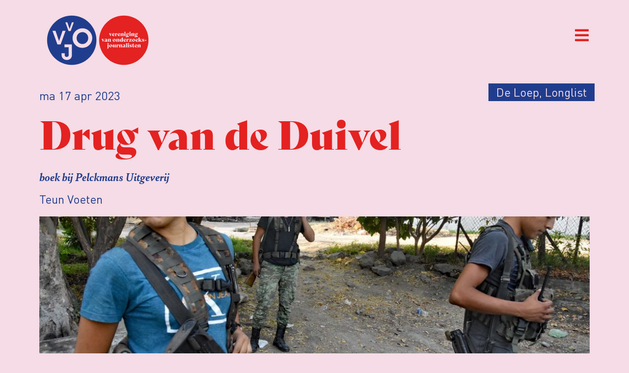

--- FILE ---
content_type: text/html; charset=UTF-8
request_url: https://www.vvoj.org/2023/04/17/drug-van-de-duivel/
body_size: 28755
content:
<!doctype html>
<html lang="nl-NL">
<head>
	<meta charset="UTF-8">
	<meta name="viewport" content="width=device-width, initial-scale=1">
	<link rel="profile" href="https://gmpg.org/xfn/11">
	<meta name='robots' content='index, follow, max-image-preview:large, max-snippet:-1, max-video-preview:-1' />

<!-- Google Tag Manager for WordPress by gtm4wp.com -->
<script data-cfasync="false" data-pagespeed-no-defer>
	var gtm4wp_datalayer_name = "dataLayer";
	var dataLayer = dataLayer || [];
</script>
<!-- End Google Tag Manager for WordPress by gtm4wp.com -->
	<!-- This site is optimized with the Yoast SEO plugin v25.8 - https://yoast.com/wordpress/plugins/seo/ -->
	<title>Drug van de Duivel - VVOJ - Vereniging van Onderzoeksjournalisten</title>
	<link rel="canonical" href="https://www.vvoj.org/2023/04/17/drug-van-de-duivel/" />
	<meta property="og:locale" content="nl_NL" />
	<meta property="og:type" content="article" />
	<meta property="og:title" content="Drug van de Duivel - VVOJ - Vereniging van Onderzoeksjournalisten" />
	<meta property="og:description" content="Fotojournalist en antropoloog Teun Voeten promoveerde in 2018 op een onderzoek naar drugsgeweld in Mexico. De vondst van meerdere crystal meth-labs in Brabant waren voor hem aanleiding voor een onderzoek naar de maatschappelijke gevolgen van de opmars van de extreem verslavende drug. Het onderzoek zou twee jaar in beslag nemen en bracht hem onder andere [&hellip;]" />
	<meta property="og:url" content="https://www.vvoj.org/2023/04/17/drug-van-de-duivel/" />
	<meta property="og:site_name" content="VVOJ - Vereniging van Onderzoeksjournalisten" />
	<meta property="article:publisher" content="https://nl-nl.facebook.com/verenigingvanonderzoeksjournalisten/" />
	<meta property="article:published_time" content="2023-04-17T12:19:48+00:00" />
	<meta property="article:modified_time" content="2023-04-25T08:25:39+00:00" />
	<meta property="og:image" content="https://www.vvoj.org/wp-content/uploads/2023/04/Mexico_2021_04_10_Viagras_1633-copy.jpg" />
	<meta property="og:image:width" content="2000" />
	<meta property="og:image:height" content="1333" />
	<meta property="og:image:type" content="image/jpeg" />
	<meta name="author" content="bureau.vvoj" />
	<meta name="twitter:card" content="summary_large_image" />
	<meta name="twitter:creator" content="@vvoj" />
	<meta name="twitter:site" content="@vvoj" />
	<meta name="twitter:label1" content="Geschreven door" />
	<meta name="twitter:data1" content="bureau.vvoj" />
	<meta name="twitter:label2" content="Geschatte leestijd" />
	<meta name="twitter:data2" content="2 minuten" />
	<script type="application/ld+json" class="yoast-schema-graph">{"@context":"https://schema.org","@graph":[{"@type":"Article","@id":"https://www.vvoj.org/2023/04/17/drug-van-de-duivel/#article","isPartOf":{"@id":"https://www.vvoj.org/2023/04/17/drug-van-de-duivel/"},"author":{"name":"bureau.vvoj","@id":"https://www.vvoj.org/#/schema/person/2cfe62f1a0604840325518c932625ea4"},"headline":"Drug van de Duivel","datePublished":"2023-04-17T12:19:48+00:00","dateModified":"2023-04-25T08:25:39+00:00","mainEntityOfPage":{"@id":"https://www.vvoj.org/2023/04/17/drug-van-de-duivel/"},"wordCount":249,"publisher":{"@id":"https://www.vvoj.org/#organization"},"image":{"@id":"https://www.vvoj.org/2023/04/17/drug-van-de-duivel/#primaryimage"},"thumbnailUrl":"https://www.vvoj.org/wp-content/uploads/2023/04/Mexico_2021_04_10_Viagras_1633-copy.jpg","keywords":["27.4"],"articleSection":["De Loep","Longlist"],"inLanguage":"nl-NL"},{"@type":"WebPage","@id":"https://www.vvoj.org/2023/04/17/drug-van-de-duivel/","url":"https://www.vvoj.org/2023/04/17/drug-van-de-duivel/","name":"Drug van de Duivel - VVOJ - Vereniging van Onderzoeksjournalisten","isPartOf":{"@id":"https://www.vvoj.org/#website"},"primaryImageOfPage":{"@id":"https://www.vvoj.org/2023/04/17/drug-van-de-duivel/#primaryimage"},"image":{"@id":"https://www.vvoj.org/2023/04/17/drug-van-de-duivel/#primaryimage"},"thumbnailUrl":"https://www.vvoj.org/wp-content/uploads/2023/04/Mexico_2021_04_10_Viagras_1633-copy.jpg","datePublished":"2023-04-17T12:19:48+00:00","dateModified":"2023-04-25T08:25:39+00:00","breadcrumb":{"@id":"https://www.vvoj.org/2023/04/17/drug-van-de-duivel/#breadcrumb"},"inLanguage":"nl-NL","potentialAction":[{"@type":"ReadAction","target":["https://www.vvoj.org/2023/04/17/drug-van-de-duivel/"]}]},{"@type":"ImageObject","inLanguage":"nl-NL","@id":"https://www.vvoj.org/2023/04/17/drug-van-de-duivel/#primaryimage","url":"https://www.vvoj.org/wp-content/uploads/2023/04/Mexico_2021_04_10_Viagras_1633-copy.jpg","contentUrl":"https://www.vvoj.org/wp-content/uploads/2023/04/Mexico_2021_04_10_Viagras_1633-copy.jpg","width":2000,"height":1333,"caption":"Buenavista, Michoacan, Mexico, April 10 2021 Los Viagras are an armed group that calls themselves auautodefensas, self defense militias. Othes woul;d describe the group as a criminal organization or a cartel. They walk around armed in town, which does not seem to bother the inhabitants . many of them are under age kids. When an army police guardia nacional collumn passes through town, the hide and disperse"},{"@type":"BreadcrumbList","@id":"https://www.vvoj.org/2023/04/17/drug-van-de-duivel/#breadcrumb","itemListElement":[{"@type":"ListItem","position":1,"name":"Home","item":"https://www.vvoj.org/"},{"@type":"ListItem","position":2,"name":"Drug van de Duivel"}]},{"@type":"WebSite","@id":"https://www.vvoj.org/#website","url":"https://www.vvoj.org/","name":"VVOJ - Vereniging van Onderzoeksjournalisten","description":"","publisher":{"@id":"https://www.vvoj.org/#organization"},"potentialAction":[{"@type":"SearchAction","target":{"@type":"EntryPoint","urlTemplate":"https://www.vvoj.org/?s={search_term_string}"},"query-input":{"@type":"PropertyValueSpecification","valueRequired":true,"valueName":"search_term_string"}}],"inLanguage":"nl-NL"},{"@type":"Organization","@id":"https://www.vvoj.org/#organization","name":"Vereniging van Onderzoeksjournalisten","url":"https://www.vvoj.org/","logo":{"@type":"ImageObject","inLanguage":"nl-NL","@id":"https://www.vvoj.org/#/schema/logo/image/","url":"https://www.vvoj.org/wp-content/uploads/2021/09/logo_VVOJ_246x120.png","contentUrl":"https://www.vvoj.org/wp-content/uploads/2021/09/logo_VVOJ_246x120.png","width":246,"height":120,"caption":"Vereniging van Onderzoeksjournalisten"},"image":{"@id":"https://www.vvoj.org/#/schema/logo/image/"},"sameAs":["https://nl-nl.facebook.com/verenigingvanonderzoeksjournalisten/","https://x.com/vvoj"]},{"@type":"Person","@id":"https://www.vvoj.org/#/schema/person/2cfe62f1a0604840325518c932625ea4","name":"bureau.vvoj","image":{"@type":"ImageObject","inLanguage":"nl-NL","@id":"https://www.vvoj.org/#/schema/person/image/","url":"https://secure.gravatar.com/avatar/9e24b8f3f1d2497a39f447f99e0437173d327dbdb207e0343402f84151647dfe?s=96&d=mm&r=g","contentUrl":"https://secure.gravatar.com/avatar/9e24b8f3f1d2497a39f447f99e0437173d327dbdb207e0343402f84151647dfe?s=96&d=mm&r=g","caption":"bureau.vvoj"}}]}</script>
	<!-- / Yoast SEO plugin. -->


<link rel="alternate" type="application/rss+xml" title="VVOJ - Vereniging van Onderzoeksjournalisten &raquo; feed" href="https://www.vvoj.org/feed/" />
<link rel="alternate" type="application/rss+xml" title="VVOJ - Vereniging van Onderzoeksjournalisten &raquo; reacties feed" href="https://www.vvoj.org/comments/feed/" />
<link rel="alternate" type="application/rss+xml" title="VVOJ - Vereniging van Onderzoeksjournalisten &raquo; Drug van de Duivel reacties feed" href="https://www.vvoj.org/2023/04/17/drug-van-de-duivel/feed/" />
<link rel="alternate" title="oEmbed (JSON)" type="application/json+oembed" href="https://www.vvoj.org/wp-json/oembed/1.0/embed?url=https%3A%2F%2Fwww.vvoj.org%2F2023%2F04%2F17%2Fdrug-van-de-duivel%2F" />
<link rel="alternate" title="oEmbed (XML)" type="text/xml+oembed" href="https://www.vvoj.org/wp-json/oembed/1.0/embed?url=https%3A%2F%2Fwww.vvoj.org%2F2023%2F04%2F17%2Fdrug-van-de-duivel%2F&#038;format=xml" />
<link rel="stylesheet" type="text/css" href="https://use.typekit.net/lbb2vat.css"><style id='wp-img-auto-sizes-contain-inline-css'>
img:is([sizes=auto i],[sizes^="auto," i]){contain-intrinsic-size:3000px 1500px}
/*# sourceURL=wp-img-auto-sizes-contain-inline-css */
</style>
<link rel='stylesheet' id='mp-theme-css' href='https://www.vvoj.org/wp-content/plugins/memberpress/css/ui/theme.css?ver=1.11.34' media='all' />
<style id='wp-emoji-styles-inline-css'>

	img.wp-smiley, img.emoji {
		display: inline !important;
		border: none !important;
		box-shadow: none !important;
		height: 1em !important;
		width: 1em !important;
		margin: 0 0.07em !important;
		vertical-align: -0.1em !important;
		background: none !important;
		padding: 0 !important;
	}
/*# sourceURL=wp-emoji-styles-inline-css */
</style>
<link rel='stylesheet' id='wp-block-library-css' href='https://www.vvoj.org/wp-includes/css/dist/block-library/style.min.css?ver=6.9' media='all' />
<link rel='stylesheet' id='wc-blocks-style-css' href='https://www.vvoj.org/wp-content/plugins/woocommerce/assets/client/blocks/wc-blocks.css?ver=wc-9.9.6' media='all' />
<style id='global-styles-inline-css'>
:root{--wp--preset--aspect-ratio--square: 1;--wp--preset--aspect-ratio--4-3: 4/3;--wp--preset--aspect-ratio--3-4: 3/4;--wp--preset--aspect-ratio--3-2: 3/2;--wp--preset--aspect-ratio--2-3: 2/3;--wp--preset--aspect-ratio--16-9: 16/9;--wp--preset--aspect-ratio--9-16: 9/16;--wp--preset--color--black: #000000;--wp--preset--color--cyan-bluish-gray: #abb8c3;--wp--preset--color--white: #ffffff;--wp--preset--color--pale-pink: #f78da7;--wp--preset--color--vivid-red: #cf2e2e;--wp--preset--color--luminous-vivid-orange: #ff6900;--wp--preset--color--luminous-vivid-amber: #fcb900;--wp--preset--color--light-green-cyan: #7bdcb5;--wp--preset--color--vivid-green-cyan: #00d084;--wp--preset--color--pale-cyan-blue: #8ed1fc;--wp--preset--color--vivid-cyan-blue: #0693e3;--wp--preset--color--vivid-purple: #9b51e0;--wp--preset--gradient--vivid-cyan-blue-to-vivid-purple: linear-gradient(135deg,rgb(6,147,227) 0%,rgb(155,81,224) 100%);--wp--preset--gradient--light-green-cyan-to-vivid-green-cyan: linear-gradient(135deg,rgb(122,220,180) 0%,rgb(0,208,130) 100%);--wp--preset--gradient--luminous-vivid-amber-to-luminous-vivid-orange: linear-gradient(135deg,rgb(252,185,0) 0%,rgb(255,105,0) 100%);--wp--preset--gradient--luminous-vivid-orange-to-vivid-red: linear-gradient(135deg,rgb(255,105,0) 0%,rgb(207,46,46) 100%);--wp--preset--gradient--very-light-gray-to-cyan-bluish-gray: linear-gradient(135deg,rgb(238,238,238) 0%,rgb(169,184,195) 100%);--wp--preset--gradient--cool-to-warm-spectrum: linear-gradient(135deg,rgb(74,234,220) 0%,rgb(151,120,209) 20%,rgb(207,42,186) 40%,rgb(238,44,130) 60%,rgb(251,105,98) 80%,rgb(254,248,76) 100%);--wp--preset--gradient--blush-light-purple: linear-gradient(135deg,rgb(255,206,236) 0%,rgb(152,150,240) 100%);--wp--preset--gradient--blush-bordeaux: linear-gradient(135deg,rgb(254,205,165) 0%,rgb(254,45,45) 50%,rgb(107,0,62) 100%);--wp--preset--gradient--luminous-dusk: linear-gradient(135deg,rgb(255,203,112) 0%,rgb(199,81,192) 50%,rgb(65,88,208) 100%);--wp--preset--gradient--pale-ocean: linear-gradient(135deg,rgb(255,245,203) 0%,rgb(182,227,212) 50%,rgb(51,167,181) 100%);--wp--preset--gradient--electric-grass: linear-gradient(135deg,rgb(202,248,128) 0%,rgb(113,206,126) 100%);--wp--preset--gradient--midnight: linear-gradient(135deg,rgb(2,3,129) 0%,rgb(40,116,252) 100%);--wp--preset--font-size--small: 13px;--wp--preset--font-size--medium: 20px;--wp--preset--font-size--large: 36px;--wp--preset--font-size--x-large: 42px;--wp--preset--spacing--20: 0.44rem;--wp--preset--spacing--30: 0.67rem;--wp--preset--spacing--40: 1rem;--wp--preset--spacing--50: 1.5rem;--wp--preset--spacing--60: 2.25rem;--wp--preset--spacing--70: 3.38rem;--wp--preset--spacing--80: 5.06rem;--wp--preset--shadow--natural: 6px 6px 9px rgba(0, 0, 0, 0.2);--wp--preset--shadow--deep: 12px 12px 50px rgba(0, 0, 0, 0.4);--wp--preset--shadow--sharp: 6px 6px 0px rgba(0, 0, 0, 0.2);--wp--preset--shadow--outlined: 6px 6px 0px -3px rgb(255, 255, 255), 6px 6px rgb(0, 0, 0);--wp--preset--shadow--crisp: 6px 6px 0px rgb(0, 0, 0);}:root { --wp--style--global--content-size: 800px;--wp--style--global--wide-size: 1200px; }:where(body) { margin: 0; }.wp-site-blocks > .alignleft { float: left; margin-right: 2em; }.wp-site-blocks > .alignright { float: right; margin-left: 2em; }.wp-site-blocks > .aligncenter { justify-content: center; margin-left: auto; margin-right: auto; }:where(.wp-site-blocks) > * { margin-block-start: 24px; margin-block-end: 0; }:where(.wp-site-blocks) > :first-child { margin-block-start: 0; }:where(.wp-site-blocks) > :last-child { margin-block-end: 0; }:root { --wp--style--block-gap: 24px; }:root :where(.is-layout-flow) > :first-child{margin-block-start: 0;}:root :where(.is-layout-flow) > :last-child{margin-block-end: 0;}:root :where(.is-layout-flow) > *{margin-block-start: 24px;margin-block-end: 0;}:root :where(.is-layout-constrained) > :first-child{margin-block-start: 0;}:root :where(.is-layout-constrained) > :last-child{margin-block-end: 0;}:root :where(.is-layout-constrained) > *{margin-block-start: 24px;margin-block-end: 0;}:root :where(.is-layout-flex){gap: 24px;}:root :where(.is-layout-grid){gap: 24px;}.is-layout-flow > .alignleft{float: left;margin-inline-start: 0;margin-inline-end: 2em;}.is-layout-flow > .alignright{float: right;margin-inline-start: 2em;margin-inline-end: 0;}.is-layout-flow > .aligncenter{margin-left: auto !important;margin-right: auto !important;}.is-layout-constrained > .alignleft{float: left;margin-inline-start: 0;margin-inline-end: 2em;}.is-layout-constrained > .alignright{float: right;margin-inline-start: 2em;margin-inline-end: 0;}.is-layout-constrained > .aligncenter{margin-left: auto !important;margin-right: auto !important;}.is-layout-constrained > :where(:not(.alignleft):not(.alignright):not(.alignfull)){max-width: var(--wp--style--global--content-size);margin-left: auto !important;margin-right: auto !important;}.is-layout-constrained > .alignwide{max-width: var(--wp--style--global--wide-size);}body .is-layout-flex{display: flex;}.is-layout-flex{flex-wrap: wrap;align-items: center;}.is-layout-flex > :is(*, div){margin: 0;}body .is-layout-grid{display: grid;}.is-layout-grid > :is(*, div){margin: 0;}body{padding-top: 0px;padding-right: 0px;padding-bottom: 0px;padding-left: 0px;}a:where(:not(.wp-element-button)){text-decoration: underline;}:root :where(.wp-element-button, .wp-block-button__link){background-color: #32373c;border-width: 0;color: #fff;font-family: inherit;font-size: inherit;font-style: inherit;font-weight: inherit;letter-spacing: inherit;line-height: inherit;padding-top: calc(0.667em + 2px);padding-right: calc(1.333em + 2px);padding-bottom: calc(0.667em + 2px);padding-left: calc(1.333em + 2px);text-decoration: none;text-transform: inherit;}.has-black-color{color: var(--wp--preset--color--black) !important;}.has-cyan-bluish-gray-color{color: var(--wp--preset--color--cyan-bluish-gray) !important;}.has-white-color{color: var(--wp--preset--color--white) !important;}.has-pale-pink-color{color: var(--wp--preset--color--pale-pink) !important;}.has-vivid-red-color{color: var(--wp--preset--color--vivid-red) !important;}.has-luminous-vivid-orange-color{color: var(--wp--preset--color--luminous-vivid-orange) !important;}.has-luminous-vivid-amber-color{color: var(--wp--preset--color--luminous-vivid-amber) !important;}.has-light-green-cyan-color{color: var(--wp--preset--color--light-green-cyan) !important;}.has-vivid-green-cyan-color{color: var(--wp--preset--color--vivid-green-cyan) !important;}.has-pale-cyan-blue-color{color: var(--wp--preset--color--pale-cyan-blue) !important;}.has-vivid-cyan-blue-color{color: var(--wp--preset--color--vivid-cyan-blue) !important;}.has-vivid-purple-color{color: var(--wp--preset--color--vivid-purple) !important;}.has-black-background-color{background-color: var(--wp--preset--color--black) !important;}.has-cyan-bluish-gray-background-color{background-color: var(--wp--preset--color--cyan-bluish-gray) !important;}.has-white-background-color{background-color: var(--wp--preset--color--white) !important;}.has-pale-pink-background-color{background-color: var(--wp--preset--color--pale-pink) !important;}.has-vivid-red-background-color{background-color: var(--wp--preset--color--vivid-red) !important;}.has-luminous-vivid-orange-background-color{background-color: var(--wp--preset--color--luminous-vivid-orange) !important;}.has-luminous-vivid-amber-background-color{background-color: var(--wp--preset--color--luminous-vivid-amber) !important;}.has-light-green-cyan-background-color{background-color: var(--wp--preset--color--light-green-cyan) !important;}.has-vivid-green-cyan-background-color{background-color: var(--wp--preset--color--vivid-green-cyan) !important;}.has-pale-cyan-blue-background-color{background-color: var(--wp--preset--color--pale-cyan-blue) !important;}.has-vivid-cyan-blue-background-color{background-color: var(--wp--preset--color--vivid-cyan-blue) !important;}.has-vivid-purple-background-color{background-color: var(--wp--preset--color--vivid-purple) !important;}.has-black-border-color{border-color: var(--wp--preset--color--black) !important;}.has-cyan-bluish-gray-border-color{border-color: var(--wp--preset--color--cyan-bluish-gray) !important;}.has-white-border-color{border-color: var(--wp--preset--color--white) !important;}.has-pale-pink-border-color{border-color: var(--wp--preset--color--pale-pink) !important;}.has-vivid-red-border-color{border-color: var(--wp--preset--color--vivid-red) !important;}.has-luminous-vivid-orange-border-color{border-color: var(--wp--preset--color--luminous-vivid-orange) !important;}.has-luminous-vivid-amber-border-color{border-color: var(--wp--preset--color--luminous-vivid-amber) !important;}.has-light-green-cyan-border-color{border-color: var(--wp--preset--color--light-green-cyan) !important;}.has-vivid-green-cyan-border-color{border-color: var(--wp--preset--color--vivid-green-cyan) !important;}.has-pale-cyan-blue-border-color{border-color: var(--wp--preset--color--pale-cyan-blue) !important;}.has-vivid-cyan-blue-border-color{border-color: var(--wp--preset--color--vivid-cyan-blue) !important;}.has-vivid-purple-border-color{border-color: var(--wp--preset--color--vivid-purple) !important;}.has-vivid-cyan-blue-to-vivid-purple-gradient-background{background: var(--wp--preset--gradient--vivid-cyan-blue-to-vivid-purple) !important;}.has-light-green-cyan-to-vivid-green-cyan-gradient-background{background: var(--wp--preset--gradient--light-green-cyan-to-vivid-green-cyan) !important;}.has-luminous-vivid-amber-to-luminous-vivid-orange-gradient-background{background: var(--wp--preset--gradient--luminous-vivid-amber-to-luminous-vivid-orange) !important;}.has-luminous-vivid-orange-to-vivid-red-gradient-background{background: var(--wp--preset--gradient--luminous-vivid-orange-to-vivid-red) !important;}.has-very-light-gray-to-cyan-bluish-gray-gradient-background{background: var(--wp--preset--gradient--very-light-gray-to-cyan-bluish-gray) !important;}.has-cool-to-warm-spectrum-gradient-background{background: var(--wp--preset--gradient--cool-to-warm-spectrum) !important;}.has-blush-light-purple-gradient-background{background: var(--wp--preset--gradient--blush-light-purple) !important;}.has-blush-bordeaux-gradient-background{background: var(--wp--preset--gradient--blush-bordeaux) !important;}.has-luminous-dusk-gradient-background{background: var(--wp--preset--gradient--luminous-dusk) !important;}.has-pale-ocean-gradient-background{background: var(--wp--preset--gradient--pale-ocean) !important;}.has-electric-grass-gradient-background{background: var(--wp--preset--gradient--electric-grass) !important;}.has-midnight-gradient-background{background: var(--wp--preset--gradient--midnight) !important;}.has-small-font-size{font-size: var(--wp--preset--font-size--small) !important;}.has-medium-font-size{font-size: var(--wp--preset--font-size--medium) !important;}.has-large-font-size{font-size: var(--wp--preset--font-size--large) !important;}.has-x-large-font-size{font-size: var(--wp--preset--font-size--x-large) !important;}
/*# sourceURL=global-styles-inline-css */
</style>

<link rel='stylesheet' id='contact-form-7-css' href='https://www.vvoj.org/wp-content/plugins/contact-form-7/includes/css/styles.css?ver=6.1.2' media='all' />
<link rel='stylesheet' id='woocommerce-layout-css' href='https://www.vvoj.org/wp-content/plugins/woocommerce/assets/css/woocommerce-layout.css?ver=9.9.6' media='all' />
<link rel='stylesheet' id='woocommerce-smallscreen-css' href='https://www.vvoj.org/wp-content/plugins/woocommerce/assets/css/woocommerce-smallscreen.css?ver=9.9.6' media='only screen and (max-width: 768px)' />
<link rel='stylesheet' id='woocommerce-general-css' href='https://www.vvoj.org/wp-content/plugins/woocommerce/assets/css/woocommerce.css?ver=9.9.6' media='all' />
<style id='woocommerce-inline-inline-css'>
.woocommerce form .form-row .required { visibility: visible; }
/*# sourceURL=woocommerce-inline-inline-css */
</style>
<link rel='stylesheet' id='if-menu-site-css-css' href='https://www.vvoj.org/wp-content/plugins/if-menu/assets/if-menu-site.css?ver=6.9' media='all' />
<link rel='stylesheet' id='brands-styles-css' href='https://www.vvoj.org/wp-content/plugins/woocommerce/assets/css/brands.css?ver=9.9.6' media='all' />
<link rel='stylesheet' id='parent-style-css' href='https://www.vvoj.org/wp-content/themes/hello-elementor/style.css?ver=3.4.4' media='all' />
<link rel='stylesheet' id='child-style-css' href='https://www.vvoj.org/wp-content/themes/vvoj/style.css?ver=1.0.16' media='all' />
<link rel='stylesheet' id='hello-elementor-css' href='https://www.vvoj.org/wp-content/themes/hello-elementor/assets/css/reset.css?ver=3.4.4' media='all' />
<link rel='stylesheet' id='hello-elementor-theme-style-css' href='https://www.vvoj.org/wp-content/themes/hello-elementor/assets/css/theme.css?ver=3.4.4' media='all' />
<link rel='stylesheet' id='hello-elementor-header-footer-css' href='https://www.vvoj.org/wp-content/themes/hello-elementor/assets/css/header-footer.css?ver=3.4.4' media='all' />
<link rel='stylesheet' id='elementor-frontend-css' href='https://www.vvoj.org/wp-content/plugins/elementor/assets/css/frontend.min.css?ver=3.29.2' media='all' />
<link rel='stylesheet' id='elementor-post-5-css' href='https://www.vvoj.org/wp-content/uploads/elementor/css/post-5.css?ver=1750707208' media='all' />
<link rel='stylesheet' id='jet-menu-public-styles-css' href='https://www.vvoj.org/wp-content/plugins/jet-menu/assets/public/css/public.css?ver=2.4.11.1' media='all' />
<link rel='stylesheet' id='widget-heading-css' href='https://www.vvoj.org/wp-content/plugins/elementor/assets/css/widget-heading.min.css?ver=3.29.2' media='all' />
<link rel='stylesheet' id='widget-nav-menu-css' href='https://www.vvoj.org/wp-content/plugins/elementor-pro/assets/css/widget-nav-menu.min.css?ver=3.29.2' media='all' />
<link rel='stylesheet' id='widget-search-form-css' href='https://www.vvoj.org/wp-content/plugins/elementor-pro/assets/css/widget-search-form.min.css?ver=3.29.2' media='all' />
<link rel='stylesheet' id='elementor-icons-shared-0-css' href='https://www.vvoj.org/wp-content/plugins/elementor/assets/lib/font-awesome/css/fontawesome.min.css?ver=5.15.3' media='all' />
<link rel='stylesheet' id='elementor-icons-fa-solid-css' href='https://www.vvoj.org/wp-content/plugins/elementor/assets/lib/font-awesome/css/solid.min.css?ver=5.15.3' media='all' />
<link rel='stylesheet' id='widget-lottie-css' href='https://www.vvoj.org/wp-content/plugins/elementor-pro/assets/css/widget-lottie.min.css?ver=3.29.2' media='all' />
<link rel='stylesheet' id='widget-image-css' href='https://www.vvoj.org/wp-content/plugins/elementor/assets/css/widget-image.min.css?ver=3.29.2' media='all' />
<link rel='stylesheet' id='widget-social-icons-css' href='https://www.vvoj.org/wp-content/plugins/elementor/assets/css/widget-social-icons.min.css?ver=3.29.2' media='all' />
<link rel='stylesheet' id='e-apple-webkit-css' href='https://www.vvoj.org/wp-content/plugins/elementor/assets/css/conditionals/apple-webkit.min.css?ver=3.29.2' media='all' />
<link rel='stylesheet' id='widget-post-info-css' href='https://www.vvoj.org/wp-content/plugins/elementor-pro/assets/css/widget-post-info.min.css?ver=3.29.2' media='all' />
<link rel='stylesheet' id='widget-icon-list-css' href='https://www.vvoj.org/wp-content/plugins/elementor/assets/css/widget-icon-list.min.css?ver=3.29.2' media='all' />
<link rel='stylesheet' id='elementor-icons-fa-regular-css' href='https://www.vvoj.org/wp-content/plugins/elementor/assets/lib/font-awesome/css/regular.min.css?ver=5.15.3' media='all' />
<link rel='stylesheet' id='widget-posts-css' href='https://www.vvoj.org/wp-content/plugins/elementor-pro/assets/css/widget-posts.min.css?ver=3.29.2' media='all' />
<link rel='stylesheet' id='elementor-icons-css' href='https://www.vvoj.org/wp-content/plugins/elementor/assets/lib/eicons/css/elementor-icons.min.css?ver=5.40.0' media='all' />
<link rel='stylesheet' id='font-awesome-5-all-css' href='https://www.vvoj.org/wp-content/plugins/elementor/assets/lib/font-awesome/css/all.min.css?ver=3.29.2' media='all' />
<link rel='stylesheet' id='font-awesome-4-shim-css' href='https://www.vvoj.org/wp-content/plugins/elementor/assets/lib/font-awesome/css/v4-shims.min.css?ver=3.29.2' media='all' />
<link rel='stylesheet' id='elementor-post-67-css' href='https://www.vvoj.org/wp-content/uploads/elementor/css/post-67.css?ver=1750707209' media='all' />
<link rel='stylesheet' id='elementor-post-89-css' href='https://www.vvoj.org/wp-content/uploads/elementor/css/post-89.css?ver=1750707209' media='all' />
<link rel='stylesheet' id='elementor-post-46466-css' href='https://www.vvoj.org/wp-content/uploads/elementor/css/post-46466.css?ver=1750707145' media='all' />
<link rel='stylesheet' id='wc-pb-checkout-blocks-css' href='https://www.vvoj.org/wp-content/plugins/woocommerce-product-bundles/assets/css/frontend/checkout-blocks.css?ver=8.4.1' media='all' />
<style id='wc-pb-checkout-blocks-inline-css'>
table.wc-block-cart-items .wc-block-cart-items__row.is-bundle__meta_hidden .wc-block-components-product-details__inclusief, .wc-block-components-order-summary-item.is-bundle__meta_hidden .wc-block-components-product-details__inclusief { display:none; } table.wc-block-cart-items .wc-block-cart-items__row.is-bundle .wc-block-components-product-details__inclusief .wc-block-components-product-details__name, .wc-block-components-order-summary-item.is-bundle .wc-block-components-product-details__inclusief .wc-block-components-product-details__name { display:block; margin-bottom: 0.5em } table.wc-block-cart-items .wc-block-cart-items__row.is-bundle .wc-block-components-product-details__inclusief:not(:first-of-type) .wc-block-components-product-details__name, .wc-block-components-order-summary-item.is-bundle .wc-block-components-product-details__inclusief:not(:first-of-type) .wc-block-components-product-details__name { display:none } table.wc-block-cart-items .wc-block-cart-items__row.is-bundle .wc-block-components-product-details__inclusief + li:not( .wc-block-components-product-details__inclusief ), .wc-block-components-order-summary-item.is-bundle .wc-block-components-product-details__inclusief + li:not( .wc-block-components-product-details__inclusief ) { margin-top:0.5em }
/*# sourceURL=wc-pb-checkout-blocks-inline-css */
</style>
<link rel='stylesheet' id='wc-bundle-style-css' href='https://www.vvoj.org/wp-content/plugins/woocommerce-product-bundles/assets/css/frontend/woocommerce.css?ver=8.4.1' media='all' />
<link rel='stylesheet' id='eael-general-css' href='https://www.vvoj.org/wp-content/plugins/essential-addons-for-elementor-lite/assets/front-end/css/view/general.min.css?ver=6.1.19' media='all' />
<link rel='stylesheet' id='ecs-styles-css' href='https://www.vvoj.org/wp-content/plugins/ele-custom-skin/assets/css/ecs-style.css?ver=3.1.9' media='all' />
<link rel='stylesheet' id='elementor-post-1234-css' href='https://www.vvoj.org/wp-content/uploads/elementor/css/post-1234.css?ver=1660641057' media='all' />
<link rel='stylesheet' id='elementor-post-43141-css' href='https://www.vvoj.org/wp-content/uploads/elementor/css/post-43141.css?ver=1643390527' media='all' />
<link rel='stylesheet' id='elementor-post-44497-css' href='https://www.vvoj.org/wp-content/uploads/elementor/css/post-44497.css?ver=1639066871' media='all' />
<link rel='stylesheet' id='elementor-post-45224-css' href='https://www.vvoj.org/wp-content/uploads/elementor/css/post-45224.css?ver=1642595854' media='all' />
<link rel='stylesheet' id='elementor-post-45699-css' href='https://www.vvoj.org/wp-content/uploads/elementor/css/post-45699.css?ver=1696261710' media='all' />
<link rel='stylesheet' id='elementor-post-45932-css' href='https://www.vvoj.org/wp-content/uploads/elementor/css/post-45932.css?ver=1745503626' media='all' />
<link rel='stylesheet' id='wp-block-paragraph-css' href='https://www.vvoj.org/wp-includes/blocks/paragraph/style.min.css?ver=6.9' media='all' />
<link rel='stylesheet' id='elementor-icons-fa-brands-css' href='https://www.vvoj.org/wp-content/plugins/elementor/assets/lib/font-awesome/css/brands.min.css?ver=5.15.3' media='all' />
<script src="https://www.vvoj.org/wp-includes/js/jquery/jquery.min.js?ver=3.7.1" id="jquery-core-js"></script>
<script src="https://www.vvoj.org/wp-includes/js/jquery/jquery-migrate.min.js?ver=3.4.1" id="jquery-migrate-js"></script>
<script src="https://www.vvoj.org/wp-content/plugins/woocommerce/assets/js/jquery-blockui/jquery.blockUI.min.js?ver=2.7.0-wc.9.9.6" id="jquery-blockui-js" defer data-wp-strategy="defer"></script>
<script src="https://www.vvoj.org/wp-content/plugins/woocommerce/assets/js/js-cookie/js.cookie.min.js?ver=2.1.4-wc.9.9.6" id="js-cookie-js" defer data-wp-strategy="defer"></script>
<script id="woocommerce-js-extra">
var woocommerce_params = {"ajax_url":"/wp-admin/admin-ajax.php","wc_ajax_url":"/?wc-ajax=%%endpoint%%","i18n_password_show":"Wachtwoord weergeven","i18n_password_hide":"Wachtwoord verbergen"};
//# sourceURL=woocommerce-js-extra
</script>
<script src="https://www.vvoj.org/wp-content/plugins/woocommerce/assets/js/frontend/woocommerce.min.js?ver=9.9.6" id="woocommerce-js" defer data-wp-strategy="defer"></script>
<script src="https://www.vvoj.org/wp-content/plugins/elementor/assets/lib/font-awesome/js/v4-shims.min.js?ver=3.29.2" id="font-awesome-4-shim-js"></script>
<script id="ecs_ajax_load-js-extra">
var ecs_ajax_params = {"ajaxurl":"https://www.vvoj.org/wp-admin/admin-ajax.php","posts":"{\"page\":0,\"year\":2023,\"monthnum\":4,\"day\":17,\"name\":\"drug-van-de-duivel\",\"error\":\"\",\"m\":\"\",\"p\":0,\"post_parent\":\"\",\"subpost\":\"\",\"subpost_id\":\"\",\"attachment\":\"\",\"attachment_id\":0,\"pagename\":\"\",\"page_id\":0,\"second\":\"\",\"minute\":\"\",\"hour\":\"\",\"w\":0,\"category_name\":\"\",\"tag\":\"\",\"cat\":\"\",\"tag_id\":\"\",\"author\":\"\",\"author_name\":\"\",\"feed\":\"\",\"tb\":\"\",\"paged\":0,\"meta_key\":\"\",\"meta_value\":\"\",\"preview\":\"\",\"s\":\"\",\"sentence\":\"\",\"title\":\"\",\"fields\":\"all\",\"menu_order\":\"\",\"embed\":\"\",\"category__in\":[],\"category__not_in\":[],\"category__and\":[],\"post__in\":[],\"post__not_in\":[],\"post_name__in\":[],\"tag__in\":[],\"tag__not_in\":[],\"tag__and\":[],\"tag_slug__in\":[],\"tag_slug__and\":[],\"post_parent__in\":[],\"post_parent__not_in\":[],\"author__in\":[],\"author__not_in\":[],\"search_columns\":[],\"post_type\":[\"post\",\"page\",\"e-landing-page\"],\"ignore_sticky_posts\":false,\"suppress_filters\":false,\"cache_results\":true,\"update_post_term_cache\":true,\"update_menu_item_cache\":false,\"lazy_load_term_meta\":true,\"update_post_meta_cache\":true,\"posts_per_page\":10,\"nopaging\":false,\"comments_per_page\":\"50\",\"no_found_rows\":false,\"order\":\"DESC\"}"};
//# sourceURL=ecs_ajax_load-js-extra
</script>
<script src="https://www.vvoj.org/wp-content/plugins/ele-custom-skin/assets/js/ecs_ajax_pagination.js?ver=3.1.9" id="ecs_ajax_load-js"></script>
<script src="https://www.vvoj.org/wp-content/plugins/ele-custom-skin/assets/js/ecs.js?ver=3.1.9" id="ecs-script-js"></script>
<link rel="https://api.w.org/" href="https://www.vvoj.org/wp-json/" /><link rel="alternate" title="JSON" type="application/json" href="https://www.vvoj.org/wp-json/wp/v2/posts/50182" /><link rel="EditURI" type="application/rsd+xml" title="RSD" href="https://www.vvoj.org/xmlrpc.php?rsd" />
<meta name="generator" content="WordPress 6.9" />
<meta name="generator" content="WooCommerce 9.9.6" />
<link rel='shortlink' href='https://www.vvoj.org/?p=50182' />

		<!-- GA Google Analytics @ https://m0n.co/ga -->
		<script async src="https://www.googletagmanager.com/gtag/js?id=UA-101353503-1"></script>
		<script>
			window.dataLayer = window.dataLayer || [];
			function gtag(){dataLayer.push(arguments);}
			gtag('js', new Date());
			gtag('config', 'UA-101353503-1', { 'anonymize_ip': true });
		</script>

	
<!-- Google Tag Manager for WordPress by gtm4wp.com -->
<!-- GTM Container placement set to footer -->
<script data-cfasync="false" data-pagespeed-no-defer>
	var dataLayer_content = {"pagePostType":"post","pagePostType2":"single-post","pageCategory":["loep-3","longlist"],"pageAttributes":["27-4"],"pagePostAuthor":"bureau.vvoj"};
	dataLayer.push( dataLayer_content );
</script>
<script data-cfasync="false" data-pagespeed-no-defer>
(function(w,d,s,l,i){w[l]=w[l]||[];w[l].push({'gtm.start':
new Date().getTime(),event:'gtm.js'});var f=d.getElementsByTagName(s)[0],
j=d.createElement(s),dl=l!='dataLayer'?'&l='+l:'';j.async=true;j.src=
'//www.googletagmanager.com/gtm.js?id='+i+dl;f.parentNode.insertBefore(j,f);
})(window,document,'script','dataLayer','GTM-PGMC6Z3');
</script>
<!-- End Google Tag Manager for WordPress by gtm4wp.com -->	<noscript><style>.woocommerce-product-gallery{ opacity: 1 !important; }</style></noscript>
	<meta name="generator" content="Elementor 3.29.2; features: additional_custom_breakpoints, e_local_google_fonts; settings: css_print_method-external, google_font-enabled, font_display-auto">
			<style>
				.e-con.e-parent:nth-of-type(n+4):not(.e-lazyloaded):not(.e-no-lazyload),
				.e-con.e-parent:nth-of-type(n+4):not(.e-lazyloaded):not(.e-no-lazyload) * {
					background-image: none !important;
				}
				@media screen and (max-height: 1024px) {
					.e-con.e-parent:nth-of-type(n+3):not(.e-lazyloaded):not(.e-no-lazyload),
					.e-con.e-parent:nth-of-type(n+3):not(.e-lazyloaded):not(.e-no-lazyload) * {
						background-image: none !important;
					}
				}
				@media screen and (max-height: 640px) {
					.e-con.e-parent:nth-of-type(n+2):not(.e-lazyloaded):not(.e-no-lazyload),
					.e-con.e-parent:nth-of-type(n+2):not(.e-lazyloaded):not(.e-no-lazyload) * {
						background-image: none !important;
					}
				}
			</style>
			<link rel="icon" href="https://www.vvoj.org/wp-content/uploads/2021/09/favicon_VVOJ-100x100.png" sizes="32x32" />
<link rel="icon" href="https://www.vvoj.org/wp-content/uploads/2021/09/favicon_VVOJ-300x300.png" sizes="192x192" />
<link rel="apple-touch-icon" href="https://www.vvoj.org/wp-content/uploads/2021/09/favicon_VVOJ-300x300.png" />
<meta name="msapplication-TileImage" content="https://www.vvoj.org/wp-content/uploads/2021/09/favicon_VVOJ-300x300.png" />
		<style id="wp-custom-css">
			h3 {
    margin-top: 1em;
}
header.page-header, div.page-header {
    display: none;
}

.woocommerce table.shop_table {
    border: none;
}
.woocommerce table.shop_table td {
    border: none;
}
table caption+thead tr:first-child td, table caption+thead tr:first-child th, table colgroup+thead tr:first-child td, table colgroup+thead tr:first-child th, table thead:first-child tr:first-child td, table thead:first-child tr:first-child th {
    border: none;
}
.woocommerce-cart table.cart td.actions .coupon .input-text {
    width: 200px;
    border: 0;
    padding: .4em 1em;
    color: #F5DCE6;
}
.woocommerce-error, .woocommerce-info, .woocommerce-message {
    background-color: #F5DCE6;
    color: #203D8D;
}
.woocommerce-message {
    border-top-color: #E32221;
}
.woocommerce-message::before {
    content: "\e015";
    color: #E32221;
}

.woocommerce #respond input#submit.alt, .woocommerce a.button.alt, .woocommerce button.button.alt:hover, .woocommerce input.button.alt, .woocommerce #respond input#submit.alt:hover, .woocommerce a.button.alt:hover, .woocommerce button.button.alt:hover, .woocommerce input.button.alt:hover  {
    background-color: #E32221;
}

.woocommerce a.button.alt {
    padding: .618em 1em;
    font-family: "bely", Sans-serif;
    font-size: 35px;
    font-weight: 700;
    font-style: italic;
    line-height: 40px;
    border-radius: 0;
}

#add_payment_method .cart-collaterals .cart_totals tr td, #add_payment_method .cart-collaterals .cart_totals tr th, .woocommerce-cart .cart-collaterals .cart_totals tr td, .woocommerce-cart .cart-collaterals .cart_totals tr th, .woocommerce-checkout .cart-collaterals .cart_totals tr td, .woocommerce-checkout .cart-collaterals .cart_totals tr th {
    border: 0;
}
.cart_totals h2 {
    font-size: 1em;
    font-family: "DINOT";
    font-weight: 700;
}

.woocommerce-info::before {
    color: #E32221;
}

.eael-woo-checkout .woocommerce .woocommerce-info {
    background-color: #F5DCE6;
    color: #203D8D;
    border-radius: 0;
}

.woocommerce table.shop_table tbody th, .woocommerce table.shop_table tfoot td, .woocommerce table.shop_table tfoot th {
    border: none;
}

#add_payment_method #payment, .woocommerce-cart #payment, .woocommerce-checkout #payment {
    background: #F5DCE6;
    border-radius: 0;
}

#add_payment_method #payment div.payment_box, .woocommerce-cart #payment div.payment_box, .woocommerce-checkout #payment div.payment_box {
    background-color: #E32221;
    color: #F5DCE6;
}
#add_payment_method #payment div.payment_box::before, .woocommerce-cart #payment div.payment_box::before, .woocommerce-checkout #payment div.payment_box::before {
    border: 1em solid #E32221;
    border-right-color: transparent;
    border-left-color: transparent;
    border-top-color: transparent;
}

#payment label {
    color: #E32221;
}

.woocommerce #respond input#submit.alt, .woocommerce a.button.alt, .woocommerce button.button.alt, .woocommerce input.button.alt {
    background-color: #E32221;
}
.woocommerce-info {
    border-top-color: #E32221;
}

.mp_wrapper table.mepr-account-table .mepr-account-actions a {
    color: var(--e-global-color-accent);
    background: var(--e-global-color-eedc71c);
    padding: .5rem;
    font-style: Italic;
    display: inline-block;
}

.mp_wrapper table.mepr-account-table .mepr-account-actions a:hover {
    color: var( --e-global-color-primary );
}

.mp_wrapper table.mepr-account-table th {
    color: var(--e-global-color-secondary);
}

.mp_wrapper .mepr_payment_method {
    padding: 0px !important;
    background-color: #203D8D !important;
}

.mepr_price, .have-coupon-link {
    font-family: "bely-display", Sans-serif;
}
[type=button]:focus, [type=button]:hover, [type=submit]:focus, [type=submit]:hover, button:focus, button:hover {
    background-color: #E32221;
}

.eael-woo-checkout .woocommerce form.checkout_coupon {
    border: none;
    border-radius: 0;
    padding: 0;
}
.woocommerce ul.order_details {
    padding: 0;
}

.woocommerce-order-details h2, .woocommerce-customer-details h2 {
    font-size: 32px;
}

.woocommerce .woocommerce-customer-details address {
    border-radius: 0;
    padding: 0;
    border: none;
}

.woocommerce #respond input#submit, .woocommerce a.button, .woocommerce button.button, .woocommerce input.button {
    color: #F5DCE6;
    background-color: #E32221;
    border-radius: 0;
}



#jet-menu-item-44058 .jet-menu-label {
    font-family: "bely";
    font-style: italic;
    font-size: 24px;
    font-weight: 700;
    display: none;
}


#mc_embed_signup form {
    padding: 0!important;
}
#mc_embed_signup input {
    border: 0px solid #ffffff!important;
    border-bottom: 1px solid #FFFFFF!important;
    border-radius: 0!important;
}
#mc_embed_signup .brandingLogo {
    display: none;
}
#mc_embed_signup .foot {
    width: 100%!important;
}
#mc_embed_signup .button {
    background-color: #203D8D!important;
    color: #F5DCE6!important;
    font-family: "bely", Sans-serif!important;
    font-size: 26px!important;
    font-weight: 700!important;
    font-style: italic!important;
    padding: 0px!important;
    margin: 0!important;
    height: auto!important;
}
#mc_embed_signup .foot {
    display: block!important;
    text-align: right;
}
#mc_embed_signup .indicates-required {
    margin-right: 0!important;
    float: right!important;
    margin-top: 4px!important;
}
#mc_embed_signup .mc-field-group {
    width: 80%!important;
    float: left;
}
#mc_embed_signup .mc-field-group input {
    text-indent: 0!important;
    color: #ffffff!important;
}
#mc_embed_signup .mc-field-group label {
    font-size: 16px!important;
    font-family: "DINOT", Sans-serif;
}
#mc_embed_signup .asterisk {
    color: #E32221!important;
}
.optionalParent {
    width: 20%;
    float: right;
    margin-top: 10px;
}
#mc_embed_signup #mc-embedded-subscribe-form div.mce_inline_error {
    margin: 0!important;
    padding: 10px 0px!important;
    background-color: transparent!important;
    color: #E32221!important;
}
#mc_embed_signup #mce-success-response {
    color: #ffffff!important;
    font-family: "DINOT", Sans-serif!important;
    font-size: 16px!important;
    line-height: 30px!important;
}
#mc_embed_signup div#mce-responses {
    top: 0!important;
    padding: 0!important;
    width: 100%!important;
    margin: 0!important;
}
#mc_embed_signup div.response {
    margin: 0!important;
    padding: 0!important;
    font-weight: 500!important;
    float: left!important;
    font-family: "DINOT", Sans-serif!important;
    font-size: 16px!important;
    text-align: left!important;
}

.mepr-payment-methods-wrapper {
	padding: 1rem;
  background-color: var(--e-global-color-eedc71c);
  margin: 1rem auto 2rem auto;
}

.mp_wrapper .mepr_payment_method {
	background-color: var(--e-global-color-eedc71c) !important;
}

.mp_wrapper .mepr_payment_method label {
	color: var(--e-global-color-accent);
}

span.mepr-mailchimptags-message {
	font-size: 18px;
  line-height: 22px;
  color: var(--e-global-color-f207d88);
}		</style>
		<link rel='stylesheet' id='photoswipe-css' href='https://www.vvoj.org/wp-content/plugins/woocommerce/assets/css/photoswipe/photoswipe.min.css?ver=9.9.6' media='all' />
<link rel='stylesheet' id='photoswipe-default-skin-css' href='https://www.vvoj.org/wp-content/plugins/woocommerce/assets/css/photoswipe/default-skin/default-skin.min.css?ver=9.9.6' media='all' />
</head>
<body class="wp-singular post-template-default single single-post postid-50182 single-format-standard wp-custom-logo wp-embed-responsive wp-theme-hello-elementor wp-child-theme-vvoj theme-hello-elementor woocommerce-no-js hello-elementor-default jet-mega-menu-location elementor-default elementor-kit-5 elementor-page-46466">


<a class="skip-link screen-reader-text" href="#content">Ga naar de inhoud</a>

		<div data-elementor-type="header" data-elementor-id="67" class="elementor elementor-67 elementor-location-header" data-elementor-post-type="elementor_library">
					<section class="elementor-section elementor-top-section elementor-element elementor-element-d17333a hidden elementor-section-boxed elementor-section-height-default elementor-section-height-default" data-id="d17333a" data-element_type="section" id="mainmenu-overlay" data-settings="{&quot;background_background&quot;:&quot;classic&quot;}">
						<div class="elementor-container elementor-column-gap-default">
					<div class="elementor-column elementor-col-100 elementor-top-column elementor-element elementor-element-651e877" data-id="651e877" data-element_type="column">
			<div class="elementor-widget-wrap elementor-element-populated">
						<section class="elementor-section elementor-inner-section elementor-element elementor-element-3ad609f elementor-section-boxed elementor-section-height-default elementor-section-height-default" data-id="3ad609f" data-element_type="section">
						<div class="elementor-container elementor-column-gap-default">
					<div class="elementor-column elementor-col-50 elementor-inner-column elementor-element elementor-element-d7f3e12" data-id="d7f3e12" data-element_type="column">
			<div class="elementor-widget-wrap elementor-element-populated">
						<div class="elementor-element elementor-element-668fb89 dc-has-condition dc-condition-empty elementor-widget elementor-widget-heading" data-id="668fb89" data-element_type="widget" data-widget_type="heading.default">
				<div class="elementor-widget-container">
					<h2 class="elementor-heading-title elementor-size-default"><a href="https://www.vvoj.org/login/">Login</a></h2>				</div>
				</div>
		<!-- hidden widget 50182-38bca21 -->			</div>
		</div>
				<div class="elementor-column elementor-col-50 elementor-inner-column elementor-element elementor-element-66fefbc" data-id="66fefbc" data-element_type="column">
			<div class="elementor-widget-wrap elementor-element-populated">
						<div class="elementor-element elementor-element-2956c85 elementor-view-default elementor-widget elementor-widget-icon" data-id="2956c85" data-element_type="widget" id="mainmenu-close" data-widget_type="icon.default">
				<div class="elementor-widget-container">
							<div class="elementor-icon-wrapper">
			<div class="elementor-icon">
			<i aria-hidden="true" class="fas fa-times"></i>			</div>
		</div>
						</div>
				</div>
					</div>
		</div>
					</div>
		</section>
				<section class="elementor-section elementor-inner-section elementor-element elementor-element-ac658f6 elementor-section-boxed elementor-section-height-default elementor-section-height-default" data-id="ac658f6" data-element_type="section">
						<div class="elementor-container elementor-column-gap-default">
					<div class="elementor-column elementor-col-33 elementor-inner-column elementor-element elementor-element-5d10449" data-id="5d10449" data-element_type="column">
			<div class="elementor-widget-wrap elementor-element-populated">
						<div class="elementor-element elementor-element-6393ecb elementor-widget elementor-widget-heading" data-id="6393ecb" data-element_type="widget" data-widget_type="heading.default">
				<div class="elementor-widget-container">
					<h2 class="elementor-heading-title elementor-size-default">Kennis &amp; netwerk</h2>				</div>
				</div>
				<div class="elementor-element elementor-element-b533216 elementor-nav-menu--dropdown-tablet elementor-nav-menu__text-align-aside elementor-nav-menu--toggle elementor-nav-menu--burger elementor-widget elementor-widget-nav-menu" data-id="b533216" data-element_type="widget" data-settings="{&quot;layout&quot;:&quot;vertical&quot;,&quot;submenu_icon&quot;:{&quot;value&quot;:&quot;&lt;i class=\&quot;fas fa-caret-down\&quot;&gt;&lt;\/i&gt;&quot;,&quot;library&quot;:&quot;fa-solid&quot;},&quot;toggle&quot;:&quot;burger&quot;}" data-widget_type="nav-menu.default">
				<div class="elementor-widget-container">
								<nav aria-label="Menu" class="elementor-nav-menu--main elementor-nav-menu__container elementor-nav-menu--layout-vertical e--pointer-underline e--animation-fade">
				<ul id="menu-1-b533216" class="elementor-nav-menu sm-vertical"><li class="menu-item menu-item-type-post_type menu-item-object-page menu-item-42793"><a href="https://www.vvoj.org/kennis-netwerk/trainingen/" class="elementor-item">Trainingen</a></li>
<li class="menu-item menu-item-type-custom menu-item-object-custom menu-item-43548"><a href="https://vvoj.org/conferentie-2025" class="elementor-item">VVOJ Conferentie</a></li>
<li class="menu-item menu-item-type-post_type menu-item-object-page menu-item-43524"><a href="https://www.vvoj.org/kennis-netwerk/regionaal/" class="elementor-item">VVOJ in de Regio</a></li>
<li class="menu-item menu-item-type-post_type menu-item-object-page menu-item-43523"><a href="https://www.vvoj.org/kennis-netwerk/cafes/" class="elementor-item">VVOJ Café</a></li>
<li class="menu-item menu-item-type-post_type menu-item-object-page menu-item-43525"><a href="https://www.vvoj.org/kennis-netwerk/vvoj-start/" class="elementor-item">VVOJ Start</a></li>
<li class="menu-item menu-item-type-post_type menu-item-object-page menu-item-43891"><a href="https://www.vvoj.org/woo/" class="elementor-item">Woo</a></li>
</ul>			</nav>
					<div class="elementor-menu-toggle" role="button" tabindex="0" aria-label="Menu toggle" aria-expanded="false">
			<i aria-hidden="true" role="presentation" class="elementor-menu-toggle__icon--open eicon-menu-bar"></i><i aria-hidden="true" role="presentation" class="elementor-menu-toggle__icon--close eicon-close"></i>		</div>
					<nav class="elementor-nav-menu--dropdown elementor-nav-menu__container" aria-hidden="true">
				<ul id="menu-2-b533216" class="elementor-nav-menu sm-vertical"><li class="menu-item menu-item-type-post_type menu-item-object-page menu-item-42793"><a href="https://www.vvoj.org/kennis-netwerk/trainingen/" class="elementor-item" tabindex="-1">Trainingen</a></li>
<li class="menu-item menu-item-type-custom menu-item-object-custom menu-item-43548"><a href="https://vvoj.org/conferentie-2025" class="elementor-item" tabindex="-1">VVOJ Conferentie</a></li>
<li class="menu-item menu-item-type-post_type menu-item-object-page menu-item-43524"><a href="https://www.vvoj.org/kennis-netwerk/regionaal/" class="elementor-item" tabindex="-1">VVOJ in de Regio</a></li>
<li class="menu-item menu-item-type-post_type menu-item-object-page menu-item-43523"><a href="https://www.vvoj.org/kennis-netwerk/cafes/" class="elementor-item" tabindex="-1">VVOJ Café</a></li>
<li class="menu-item menu-item-type-post_type menu-item-object-page menu-item-43525"><a href="https://www.vvoj.org/kennis-netwerk/vvoj-start/" class="elementor-item" tabindex="-1">VVOJ Start</a></li>
<li class="menu-item menu-item-type-post_type menu-item-object-page menu-item-43891"><a href="https://www.vvoj.org/woo/" class="elementor-item" tabindex="-1">Woo</a></li>
</ul>			</nav>
						</div>
				</div>
					</div>
		</div>
				<div class="elementor-column elementor-col-33 elementor-inner-column elementor-element elementor-element-afa84c2" data-id="afa84c2" data-element_type="column">
			<div class="elementor-widget-wrap elementor-element-populated">
						<div class="elementor-element elementor-element-c68c95b elementor-widget elementor-widget-heading" data-id="c68c95b" data-element_type="widget" data-widget_type="heading.default">
				<div class="elementor-widget-container">
					<h2 class="elementor-heading-title elementor-size-default">Prijzen</h2>				</div>
				</div>
				<div class="elementor-element elementor-element-d09ebf7 elementor-nav-menu--dropdown-tablet elementor-nav-menu__text-align-aside elementor-nav-menu--toggle elementor-nav-menu--burger elementor-widget elementor-widget-nav-menu" data-id="d09ebf7" data-element_type="widget" data-settings="{&quot;layout&quot;:&quot;vertical&quot;,&quot;submenu_icon&quot;:{&quot;value&quot;:&quot;&lt;i class=\&quot;fas fa-caret-down\&quot;&gt;&lt;\/i&gt;&quot;,&quot;library&quot;:&quot;fa-solid&quot;},&quot;toggle&quot;:&quot;burger&quot;}" data-widget_type="nav-menu.default">
				<div class="elementor-widget-container">
								<nav aria-label="Menu" class="elementor-nav-menu--main elementor-nav-menu__container elementor-nav-menu--layout-vertical e--pointer-underline e--animation-fade">
				<ul id="menu-1-d09ebf7" class="elementor-nav-menu sm-vertical"><li class="menu-item menu-item-type-post_type menu-item-object-page menu-item-42875"><a href="https://www.vvoj.org/prijzen/de-loep/" class="elementor-item">De Loep</a></li>
<li class="menu-item menu-item-type-post_type menu-item-object-page menu-item-42876"><a href="https://www.vvoj.org/prijzen/vliegwiel/" class="elementor-item">VVOJ Vliegwiel</a></li>
</ul>			</nav>
					<div class="elementor-menu-toggle" role="button" tabindex="0" aria-label="Menu toggle" aria-expanded="false">
			<i aria-hidden="true" role="presentation" class="elementor-menu-toggle__icon--open eicon-menu-bar"></i><i aria-hidden="true" role="presentation" class="elementor-menu-toggle__icon--close eicon-close"></i>		</div>
					<nav class="elementor-nav-menu--dropdown elementor-nav-menu__container" aria-hidden="true">
				<ul id="menu-2-d09ebf7" class="elementor-nav-menu sm-vertical"><li class="menu-item menu-item-type-post_type menu-item-object-page menu-item-42875"><a href="https://www.vvoj.org/prijzen/de-loep/" class="elementor-item" tabindex="-1">De Loep</a></li>
<li class="menu-item menu-item-type-post_type menu-item-object-page menu-item-42876"><a href="https://www.vvoj.org/prijzen/vliegwiel/" class="elementor-item" tabindex="-1">VVOJ Vliegwiel</a></li>
</ul>			</nav>
						</div>
				</div>
				<div class="elementor-element elementor-element-3c49ec5 elementor-widget elementor-widget-heading" data-id="3c49ec5" data-element_type="widget" data-widget_type="heading.default">
				<div class="elementor-widget-container">
					<h2 class="elementor-heading-title elementor-size-default">Over VVOJ</h2>				</div>
				</div>
				<div class="elementor-element elementor-element-7c63112 elementor-nav-menu--dropdown-tablet elementor-nav-menu__text-align-aside elementor-nav-menu--toggle elementor-nav-menu--burger elementor-widget elementor-widget-nav-menu" data-id="7c63112" data-element_type="widget" data-settings="{&quot;layout&quot;:&quot;vertical&quot;,&quot;submenu_icon&quot;:{&quot;value&quot;:&quot;&lt;i class=\&quot;fas fa-caret-down\&quot;&gt;&lt;\/i&gt;&quot;,&quot;library&quot;:&quot;fa-solid&quot;},&quot;toggle&quot;:&quot;burger&quot;}" data-widget_type="nav-menu.default">
				<div class="elementor-widget-container">
								<nav aria-label="Menu" class="elementor-nav-menu--main elementor-nav-menu__container elementor-nav-menu--layout-vertical e--pointer-underline e--animation-fade">
				<ul id="menu-1-7c63112" class="elementor-nav-menu sm-vertical"><li class="menu-item menu-item-type-post_type menu-item-object-page menu-item-42874"><a href="https://www.vvoj.org/over-vvoj/over-de-vereniging/" class="elementor-item">Over de vereniging</a></li>
<li class="menu-item menu-item-type-post_type menu-item-object-page menu-item-42873"><a href="https://www.vvoj.org/over-vvoj/lid-worden/" class="elementor-item">Lidmaatschap &#038; Donatie</a></li>
<li class="menu-item menu-item-type-post_type menu-item-object-page menu-item-42872"><a href="https://www.vvoj.org/over-vvoj/anbi-status/" class="elementor-item">ANBI status</a></li>
</ul>			</nav>
					<div class="elementor-menu-toggle" role="button" tabindex="0" aria-label="Menu toggle" aria-expanded="false">
			<i aria-hidden="true" role="presentation" class="elementor-menu-toggle__icon--open eicon-menu-bar"></i><i aria-hidden="true" role="presentation" class="elementor-menu-toggle__icon--close eicon-close"></i>		</div>
					<nav class="elementor-nav-menu--dropdown elementor-nav-menu__container" aria-hidden="true">
				<ul id="menu-2-7c63112" class="elementor-nav-menu sm-vertical"><li class="menu-item menu-item-type-post_type menu-item-object-page menu-item-42874"><a href="https://www.vvoj.org/over-vvoj/over-de-vereniging/" class="elementor-item" tabindex="-1">Over de vereniging</a></li>
<li class="menu-item menu-item-type-post_type menu-item-object-page menu-item-42873"><a href="https://www.vvoj.org/over-vvoj/lid-worden/" class="elementor-item" tabindex="-1">Lidmaatschap &#038; Donatie</a></li>
<li class="menu-item menu-item-type-post_type menu-item-object-page menu-item-42872"><a href="https://www.vvoj.org/over-vvoj/anbi-status/" class="elementor-item" tabindex="-1">ANBI status</a></li>
</ul>			</nav>
						</div>
				</div>
					</div>
		</div>
				<div class="elementor-column elementor-col-33 elementor-inner-column elementor-element elementor-element-40b410a" data-id="40b410a" data-element_type="column">
			<div class="elementor-widget-wrap elementor-element-populated">
						<div class="elementor-element elementor-element-7cb8e9f elementor-widget elementor-widget-heading" data-id="7cb8e9f" data-element_type="widget" data-widget_type="heading.default">
				<div class="elementor-widget-container">
					<h2 class="elementor-heading-title elementor-size-default"><a href="https://www.vvoj.org/nieuws/">Nieuws &amp; artikelen</a></h2>				</div>
				</div>
				<div class="elementor-element elementor-element-402fcf8 elementor-widget elementor-widget-heading" data-id="402fcf8" data-element_type="widget" data-widget_type="heading.default">
				<div class="elementor-widget-container">
					<h2 class="elementor-heading-title elementor-size-default"><a href="https://www.vvoj.org/agenda/">Agenda</a></h2>				</div>
				</div>
				<div class="elementor-element elementor-element-c5b8d7f elementor-widget elementor-widget-heading" data-id="c5b8d7f" data-element_type="widget" data-widget_type="heading.default">
				<div class="elementor-widget-container">
					<h2 class="elementor-heading-title elementor-size-default"><a href="https://www.vvoj.org/contact/">Contact</a></h2>				</div>
				</div>
				<div class="elementor-element elementor-element-c154b28 elementor-search-form--skin-classic elementor-search-form--button-type-icon elementor-search-form--icon-search elementor-widget elementor-widget-search-form" data-id="c154b28" data-element_type="widget" data-settings="{&quot;skin&quot;:&quot;classic&quot;}" data-widget_type="search-form.default">
				<div class="elementor-widget-container">
							<search role="search">
			<form class="elementor-search-form" action="https://www.vvoj.org" method="get">
												<div class="elementor-search-form__container">
					<label class="elementor-screen-only" for="elementor-search-form-c154b28">Zoeken</label>

					
					<input id="elementor-search-form-c154b28" placeholder="Zoeken..." class="elementor-search-form__input" type="search" name="s" value="">
					
											<button class="elementor-search-form__submit" type="submit" aria-label="Zoeken">
															<i aria-hidden="true" class="fas fa-search"></i>													</button>
					
									</div>
			</form>
		</search>
						</div>
				</div>
					</div>
		</div>
					</div>
		</section>
				<section class="elementor-section elementor-inner-section elementor-element elementor-element-f918d91 elementor-section-boxed elementor-section-height-default elementor-section-height-default" data-id="f918d91" data-element_type="section">
						<div class="elementor-container elementor-column-gap-default">
					<div class="elementor-column elementor-col-100 elementor-inner-column elementor-element elementor-element-f1c0b95" data-id="f1c0b95" data-element_type="column">
			<div class="elementor-widget-wrap elementor-element-populated">
						<div class="elementor-element elementor-element-7e42066 elementor-nav-menu--dropdown-tablet elementor-nav-menu__text-align-aside elementor-nav-menu--toggle elementor-nav-menu--burger elementor-widget elementor-widget-nav-menu" data-id="7e42066" data-element_type="widget" data-settings="{&quot;layout&quot;:&quot;horizontal&quot;,&quot;submenu_icon&quot;:{&quot;value&quot;:&quot;&lt;i class=\&quot;fas fa-caret-down\&quot;&gt;&lt;\/i&gt;&quot;,&quot;library&quot;:&quot;fa-solid&quot;},&quot;toggle&quot;:&quot;burger&quot;}" data-widget_type="nav-menu.default">
				<div class="elementor-widget-container">
								<nav aria-label="Menu" class="elementor-nav-menu--main elementor-nav-menu__container elementor-nav-menu--layout-horizontal e--pointer-underline e--animation-fade">
				<ul id="menu-1-7e42066" class="elementor-nav-menu"><li class="menu-item menu-item-type-post_type menu-item-object-page menu-item-privacy-policy menu-item-43092"><a rel="privacy-policy" href="https://www.vvoj.org/privacy-cookies/" class="elementor-item">Privacy &#038; Cookies</a></li>
</ul>			</nav>
					<div class="elementor-menu-toggle" role="button" tabindex="0" aria-label="Menu toggle" aria-expanded="false">
			<i aria-hidden="true" role="presentation" class="elementor-menu-toggle__icon--open eicon-menu-bar"></i><i aria-hidden="true" role="presentation" class="elementor-menu-toggle__icon--close eicon-close"></i>		</div>
					<nav class="elementor-nav-menu--dropdown elementor-nav-menu__container" aria-hidden="true">
				<ul id="menu-2-7e42066" class="elementor-nav-menu"><li class="menu-item menu-item-type-post_type menu-item-object-page menu-item-privacy-policy menu-item-43092"><a rel="privacy-policy" href="https://www.vvoj.org/privacy-cookies/" class="elementor-item" tabindex="-1">Privacy &#038; Cookies</a></li>
</ul>			</nav>
						</div>
				</div>
					</div>
		</div>
					</div>
		</section>
					</div>
		</div>
					</div>
		</section>
				<section class="elementor-section elementor-top-section elementor-element elementor-element-4867f9bc elementor-section-height-min-height elementor-section-boxed elementor-section-height-default elementor-section-items-middle" data-id="4867f9bc" data-element_type="section">
						<div class="elementor-container elementor-column-gap-default">
					<div class="elementor-column elementor-col-50 elementor-top-column elementor-element elementor-element-3fced15c" data-id="3fced15c" data-element_type="column">
			<div class="elementor-widget-wrap elementor-element-populated">
						<div class="elementor-element elementor-element-bcebad1 elementor-align-left elementor-hidden-mobile elementor-widget__width-initial elementor-widget elementor-widget-lottie" data-id="bcebad1" data-element_type="widget" data-settings="{&quot;source_json&quot;:{&quot;url&quot;:&quot;https:\/\/www.vvoj.org\/wp-content\/uploads\/2021\/09\/VVOJ_logoanimatie_HOVER.json&quot;,&quot;id&quot;:1158,&quot;size&quot;:&quot;&quot;,&quot;alt&quot;:&quot;&quot;,&quot;source&quot;:&quot;library&quot;},&quot;link_to&quot;:&quot;custom&quot;,&quot;trigger&quot;:&quot;on_hover&quot;,&quot;start_point&quot;:{&quot;unit&quot;:&quot;%&quot;,&quot;size&quot;:100,&quot;sizes&quot;:[]},&quot;source&quot;:&quot;media_file&quot;,&quot;caption_source&quot;:&quot;none&quot;,&quot;custom_link&quot;:{&quot;url&quot;:&quot;https:\/\/www.vvoj.org&quot;,&quot;is_external&quot;:&quot;&quot;,&quot;nofollow&quot;:&quot;&quot;,&quot;custom_attributes&quot;:&quot;&quot;},&quot;on_hover_out&quot;:&quot;default&quot;,&quot;hover_area&quot;:&quot;animation&quot;,&quot;play_speed&quot;:{&quot;unit&quot;:&quot;px&quot;,&quot;size&quot;:1,&quot;sizes&quot;:[]},&quot;end_point&quot;:{&quot;unit&quot;:&quot;%&quot;,&quot;size&quot;:100,&quot;sizes&quot;:[]},&quot;renderer&quot;:&quot;svg&quot;}" data-widget_type="lottie.default">
				<div class="elementor-widget-container">
					<a class="e-lottie__container__link" href="https://www.vvoj.org"><div class="e-lottie__container"><div class="e-lottie__animation"></div></div></a>				</div>
				</div>
				<div class="elementor-element elementor-element-a62952d elementor-hidden-desktop elementor-hidden-tablet elementor-widget elementor-widget-theme-site-logo elementor-widget-image" data-id="a62952d" data-element_type="widget" data-widget_type="theme-site-logo.default">
				<div class="elementor-widget-container">
											<a href="https://www.vvoj.org">
			<img width="246" height="120" src="https://www.vvoj.org/wp-content/uploads/2021/09/logo_VVOJ_246x120.png" class="attachment-full size-full wp-image-52" alt="" srcset="https://www.vvoj.org/wp-content/uploads/2021/09/logo_VVOJ_246x120.png 246w, https://www.vvoj.org/wp-content/uploads/2021/09/logo_VVOJ_246x120-150x73.png 150w" sizes="(max-width: 246px) 100vw, 246px" />				</a>
											</div>
				</div>
					</div>
		</div>
				<div class="elementor-column elementor-col-50 elementor-top-column elementor-element elementor-element-6e5b55a9" data-id="6e5b55a9" data-element_type="column">
			<div class="elementor-widget-wrap elementor-element-populated">
						<div class="elementor-element elementor-element-856c88f elementor-hidden-tablet elementor-hidden-mobile elementor-view-default elementor-widget elementor-widget-icon" data-id="856c88f" data-element_type="widget" id="mainmenu-open" data-widget_type="icon.default">
				<div class="elementor-widget-container">
							<div class="elementor-icon-wrapper">
			<div class="elementor-icon">
			<i aria-hidden="true" class="fas fa-bars"></i>			</div>
		</div>
						</div>
				</div>
				<div class="elementor-element elementor-element-02a7cd4 elementor-hidden-desktop elementor-widget elementor-widget-jet-mobile-menu" data-id="02a7cd4" data-element_type="widget" data-widget_type="jet-mobile-menu.default">
				<div class="elementor-widget-container">
					<div  id="jet-mobile-menu-697b5a597e18d" class="jet-mobile-menu jet-mobile-menu--location-elementor" data-menu-id="781" data-menu-options="{&quot;menuUniqId&quot;:&quot;697b5a597e18d&quot;,&quot;menuId&quot;:&quot;781&quot;,&quot;mobileMenuId&quot;:&quot;781&quot;,&quot;location&quot;:&quot;elementor&quot;,&quot;menuLocation&quot;:false,&quot;menuLayout&quot;:&quot;slide-out&quot;,&quot;togglePosition&quot;:&quot;default&quot;,&quot;menuPosition&quot;:&quot;right&quot;,&quot;headerTemplate&quot;:&quot;&quot;,&quot;beforeTemplate&quot;:&quot;&quot;,&quot;afterTemplate&quot;:&quot;&quot;,&quot;useBreadcrumb&quot;:true,&quot;breadcrumbPath&quot;:&quot;full&quot;,&quot;toggleText&quot;:&quot;&quot;,&quot;toggleLoader&quot;:true,&quot;backText&quot;:&quot;&quot;,&quot;itemIconVisible&quot;:true,&quot;itemBadgeVisible&quot;:true,&quot;itemDescVisible&quot;:false,&quot;loaderColor&quot;:&quot;#3a3a3a&quot;,&quot;subTrigger&quot;:&quot;item&quot;,&quot;subOpenLayout&quot;:&quot;slide-in&quot;,&quot;closeAfterNavigate&quot;:false,&quot;fillSvgIcon&quot;:true,&quot;megaAjaxLoad&quot;:false}">
			<mobile-menu></mobile-menu><div class="jet-mobile-menu__refs"><div ref="toggleClosedIcon"><i class="fas fa-bars"></i></div><div ref="toggleOpenedIcon"><i class="fas fa-times"></i></div><div ref="closeIcon"><i class="fas fa-times"></i></div><div ref="backIcon"><i class="fas fa-arrow-left"></i></div><div ref="dropdownIcon"><i class="fas fa-arrow-right"></i></div><div ref="dropdownOpenedIcon"><i class="fas fa-angle-down"></i></div><div ref="breadcrumbIcon"><i class="fas fa-arrow-right"></i></div></div></div><script id="jetMenuMobileWidgetRenderData697b5a597e18d" type="application/json">
            {"items":{"item-43204":{"id":"item-43204","name":"Kennis &#038; Netwerk","attrTitle":false,"description":"","url":"https:\/\/www.vvoj.org\/kennis-netwerk\/","target":false,"xfn":false,"itemParent":false,"itemId":43204,"megaTemplateId":false,"megaContent":false,"megaContentType":"default","open":false,"badgeContent":false,"itemIcon":"","hideItemText":false,"classes":[""],"signature":"","children":{"item-43590":{"id":"item-43590","name":"VVOJ Conferentie","attrTitle":false,"description":"","url":"https:\/\/www.vvoj.org\/conferentie-2025\/","target":false,"xfn":false,"itemParent":"item-43204","itemId":43590,"megaTemplateId":false,"megaContent":false,"megaContentType":"default","open":false,"badgeContent":false,"itemIcon":"","hideItemText":false,"classes":[""],"signature":""},"item-43205":{"id":"item-43205","name":"Trainingen","attrTitle":false,"description":"","url":"https:\/\/www.vvoj.org\/kennis-netwerk\/trainingen\/","target":false,"xfn":false,"itemParent":"item-43204","itemId":43205,"megaTemplateId":false,"megaContent":false,"megaContentType":"default","open":false,"badgeContent":false,"itemIcon":"","hideItemText":false,"classes":[""],"signature":""},"item-43521":{"id":"item-43521","name":"VVOJ in de Regio","attrTitle":false,"description":"","url":"https:\/\/www.vvoj.org\/kennis-netwerk\/regionaal\/","target":false,"xfn":false,"itemParent":"item-43204","itemId":43521,"megaTemplateId":false,"megaContent":false,"megaContentType":"default","open":false,"badgeContent":false,"itemIcon":"","hideItemText":false,"classes":[""],"signature":""},"item-43520":{"id":"item-43520","name":"VVOJ Caf\u00e9","attrTitle":false,"description":"","url":"https:\/\/www.vvoj.org\/kennis-netwerk\/cafes\/","target":false,"xfn":false,"itemParent":"item-43204","itemId":43520,"megaTemplateId":false,"megaContent":false,"megaContentType":"default","open":false,"badgeContent":false,"itemIcon":"","hideItemText":false,"classes":[""],"signature":""},"item-43522":{"id":"item-43522","name":"VVOJ Start","attrTitle":false,"description":"","url":"https:\/\/www.vvoj.org\/kennis-netwerk\/vvoj-start\/","target":false,"xfn":false,"itemParent":"item-43204","itemId":43522,"megaTemplateId":false,"megaContent":false,"megaContentType":"default","open":false,"badgeContent":false,"itemIcon":"","hideItemText":false,"classes":[""],"signature":""}}},"item-43890":{"id":"item-43890","name":"WOB","attrTitle":false,"description":"","url":"https:\/\/www.vvoj.org\/woo\/","target":false,"xfn":false,"itemParent":false,"itemId":43890,"megaTemplateId":false,"megaContent":false,"megaContentType":"default","open":false,"badgeContent":false,"itemIcon":"","hideItemText":false,"classes":[""],"signature":"","children":{"item-45688":{"id":"item-45688","name":"Wet open overheid","attrTitle":false,"description":"","url":"https:\/\/www.vvoj.org\/woo\/wet-open-overheid\/","target":false,"xfn":false,"itemParent":"item-43890","itemId":45688,"megaTemplateId":false,"megaContent":false,"megaContentType":"default","open":false,"badgeContent":false,"itemIcon":"","hideItemText":false,"classes":[""],"signature":""},"item-45685":{"id":"item-45685","name":"Uitgelicht","attrTitle":false,"description":"","url":"https:\/\/www.vvoj.org\/woo\/uitgelicht\/","target":false,"xfn":false,"itemParent":"item-43890","itemId":45685,"megaTemplateId":false,"megaContent":false,"megaContentType":"default","open":false,"badgeContent":false,"itemIcon":"","hideItemText":false,"classes":[""],"signature":""},"item-45684":{"id":"item-45684","name":"Tips","attrTitle":false,"description":"","url":"https:\/\/www.vvoj.org\/woo\/tips\/","target":false,"xfn":false,"itemParent":"item-43890","itemId":45684,"megaTemplateId":false,"megaContent":false,"megaContentType":"default","open":false,"badgeContent":false,"itemIcon":"","hideItemText":false,"classes":[""],"signature":""},"item-45686":{"id":"item-45686","name":"Interviews","attrTitle":false,"description":"","url":"https:\/\/www.vvoj.org\/woo\/interviews\/","target":false,"xfn":false,"itemParent":"item-43890","itemId":45686,"megaTemplateId":false,"megaContent":false,"megaContentType":"default","open":false,"badgeContent":false,"itemIcon":"","hideItemText":false,"classes":[""],"signature":""},"item-45683":{"id":"item-45683","name":"Succesverhalen","attrTitle":false,"description":"","url":"https:\/\/www.vvoj.org\/woo\/succesverhalen\/","target":false,"xfn":false,"itemParent":"item-43890","itemId":45683,"megaTemplateId":false,"megaContent":false,"megaContentType":"default","open":false,"badgeContent":false,"itemIcon":"","hideItemText":false,"classes":[""],"signature":""},"item-45687":{"id":"item-45687","name":"Over de Woo-werkgroep","attrTitle":false,"description":"","url":"https:\/\/www.vvoj.org\/woo\/over-de-woo-werkgroep\/","target":false,"xfn":false,"itemParent":"item-43890","itemId":45687,"megaTemplateId":false,"megaContent":false,"megaContentType":"default","open":false,"badgeContent":false,"itemIcon":"","hideItemText":false,"classes":[""],"signature":""}}},"item-43592":{"id":"item-43592","name":"Prijzen","attrTitle":false,"description":"","url":"https:\/\/www.vvoj.org\/prijzen\/","target":false,"xfn":false,"itemParent":false,"itemId":43592,"megaTemplateId":false,"megaContent":false,"megaContentType":"default","open":false,"badgeContent":false,"itemIcon":"","hideItemText":false,"classes":[""],"signature":"","children":{"item-43593":{"id":"item-43593","name":"De Loep","attrTitle":false,"description":"","url":"https:\/\/www.vvoj.org\/prijzen\/de-loep\/","target":false,"xfn":false,"itemParent":"item-43592","itemId":43593,"megaTemplateId":false,"megaContent":false,"megaContentType":"default","open":false,"badgeContent":false,"itemIcon":"","hideItemText":false,"classes":[""],"signature":""},"item-43594":{"id":"item-43594","name":"VVOJ Vliegwiel","attrTitle":false,"description":"","url":"https:\/\/www.vvoj.org\/prijzen\/vliegwiel\/","target":false,"xfn":false,"itemParent":"item-43592","itemId":43594,"megaTemplateId":false,"megaContent":false,"megaContentType":"default","open":false,"badgeContent":false,"itemIcon":"","hideItemText":false,"classes":[""],"signature":""}}},"item-43206":{"id":"item-43206","name":"Nieuws &#038; Artikelen","attrTitle":false,"description":"","url":"https:\/\/www.vvoj.org\/nieuws\/","target":false,"xfn":false,"itemParent":false,"itemId":43206,"megaTemplateId":false,"megaContent":false,"megaContentType":"default","open":false,"badgeContent":false,"itemIcon":"","hideItemText":false,"classes":[""],"signature":""},"item-43595":{"id":"item-43595","name":"Agenda","attrTitle":false,"description":"","url":"https:\/\/www.vvoj.org\/agenda\/","target":false,"xfn":false,"itemParent":false,"itemId":43595,"megaTemplateId":false,"megaContent":false,"megaContentType":"default","open":false,"badgeContent":false,"itemIcon":"","hideItemText":false,"classes":[""],"signature":""},"item-44116":{"id":"item-44116","name":"Over VVOJ","attrTitle":false,"description":"","url":"https:\/\/www.vvoj.org\/over-vvoj\/over-de-vereniging\/","target":false,"xfn":false,"itemParent":false,"itemId":44116,"megaTemplateId":false,"megaContent":false,"megaContentType":"default","open":false,"badgeContent":false,"itemIcon":"","hideItemText":false,"classes":[""],"signature":"","children":{"item-43599":{"id":"item-43599","name":"Over de vereniging","attrTitle":false,"description":"","url":"https:\/\/www.vvoj.org\/over-vvoj\/over-de-vereniging\/","target":false,"xfn":false,"itemParent":"item-44116","itemId":43599,"megaTemplateId":false,"megaContent":false,"megaContentType":"default","open":false,"badgeContent":false,"itemIcon":"","hideItemText":false,"classes":[""],"signature":""},"item-43598":{"id":"item-43598","name":"Lidmaatschap &#038; Donatie","attrTitle":false,"description":"","url":"https:\/\/www.vvoj.org\/over-vvoj\/lid-worden\/","target":false,"xfn":false,"itemParent":"item-44116","itemId":43598,"megaTemplateId":false,"megaContent":false,"megaContentType":"default","open":false,"badgeContent":false,"itemIcon":"","hideItemText":false,"classes":[""],"signature":""},"item-43597":{"id":"item-43597","name":"ANBI status","attrTitle":false,"description":"","url":"https:\/\/www.vvoj.org\/over-vvoj\/anbi-status\/","target":false,"xfn":false,"itemParent":"item-44116","itemId":43597,"megaTemplateId":false,"megaContent":false,"megaContentType":"default","open":false,"badgeContent":false,"itemIcon":"","hideItemText":false,"classes":[""],"signature":""}}},"item-43600":{"id":"item-43600","name":"Contact","attrTitle":false,"description":"","url":"https:\/\/www.vvoj.org\/contact\/","target":false,"xfn":false,"itemParent":false,"itemId":43600,"megaTemplateId":false,"megaContent":false,"megaContentType":"default","open":false,"badgeContent":false,"itemIcon":"","hideItemText":false,"classes":[""],"signature":""},"item-44058":{"id":"item-44058","name":"Login","attrTitle":false,"description":"","url":"https:\/\/www.vvoj.org\/login\/","target":false,"xfn":false,"itemParent":false,"itemId":44058,"megaTemplateId":false,"megaContent":false,"megaContentType":"default","open":false,"badgeContent":false,"itemIcon":"","hideItemText":false,"classes":[""],"signature":""}}}        </script>				</div>
				</div>
				<div class="elementor-element elementor-element-f45f018 hidden elementor-view-default elementor-widget elementor-widget-icon" data-id="f45f018" data-element_type="widget" id="mainmenu-toggle" data-widget_type="icon.default">
				<div class="elementor-widget-container">
							<div class="elementor-icon-wrapper">
			<div class="elementor-icon">
			<i aria-hidden="true" class="fas fa-bars"></i>			</div>
		</div>
						</div>
				</div>
					</div>
		</div>
					</div>
		</section>
				</div>
				<div data-elementor-type="single-post" data-elementor-id="46466" class="elementor elementor-46466 elementor-location-single post-50182 post type-post status-publish format-standard has-post-thumbnail hentry category-loep-3 category-longlist tag-27-4" data-elementor-post-type="elementor_library">
					<section class="elementor-section elementor-top-section elementor-element elementor-element-340a5a41 elementor-section-boxed elementor-section-height-default elementor-section-height-default" data-id="340a5a41" data-element_type="section">
						<div class="elementor-container elementor-column-gap-default">
					<div class="elementor-column elementor-col-66 elementor-top-column elementor-element elementor-element-2b86e047" data-id="2b86e047" data-element_type="column">
			<div class="elementor-widget-wrap elementor-element-populated">
						<div class="elementor-element elementor-element-233ef869 elementor-widget elementor-widget-post-info" data-id="233ef869" data-element_type="widget" data-widget_type="post-info.default">
				<div class="elementor-widget-container">
							<ul class="elementor-inline-items elementor-icon-list-items elementor-post-info">
								<li class="elementor-icon-list-item elementor-repeater-item-d2d6ea9 elementor-inline-item" itemprop="datePublished">
													<span class="elementor-icon-list-text elementor-post-info__item elementor-post-info__item--type-date">
										<time>ma 17 apr 2023</time>					</span>
								</li>
				</ul>
						</div>
				</div>
					</div>
		</div>
				<div class="elementor-column elementor-col-33 elementor-top-column elementor-element elementor-element-5f13c539" data-id="5f13c539" data-element_type="column">
			<div class="elementor-widget-wrap elementor-element-populated">
						<div class="elementor-element elementor-element-477b5bab elementor-widget__width-auto elementor-absolute elementor-hidden-mobile elementor-widget elementor-widget-heading" data-id="477b5bab" data-element_type="widget" data-settings="{&quot;_position&quot;:&quot;absolute&quot;}" data-widget_type="heading.default">
				<div class="elementor-widget-container">
					<span class="elementor-heading-title elementor-size-default"><span>De Loep</span>, <span>Longlist</span></span>				</div>
				</div>
					</div>
		</div>
					</div>
		</section>
				<section class="elementor-section elementor-top-section elementor-element elementor-element-119addf5 elementor-section-boxed elementor-section-height-default elementor-section-height-default" data-id="119addf5" data-element_type="section">
						<div class="elementor-container elementor-column-gap-default">
					<div class="elementor-column elementor-col-100 elementor-top-column elementor-element elementor-element-22ed5a07" data-id="22ed5a07" data-element_type="column">
			<div class="elementor-widget-wrap elementor-element-populated">
						<div class="elementor-element elementor-element-533e735e elementor-widget elementor-widget-theme-post-title elementor-page-title elementor-widget-heading" data-id="533e735e" data-element_type="widget" data-widget_type="theme-post-title.default">
				<div class="elementor-widget-container">
					<h1 class="elementor-heading-title elementor-size-default">Drug van de Duivel</h1>				</div>
				</div>
				<div class="elementor-element elementor-element-485eeed elementor-widget elementor-widget-text-editor" data-id="485eeed" data-element_type="widget" data-widget_type="text-editor.default">
				<div class="elementor-widget-container">
									boek bij Pelckmans Uitgeverij								</div>
				</div>
				<div class="elementor-element elementor-element-30ac7453 elementor-widget elementor-widget-text-editor" data-id="30ac7453" data-element_type="widget" data-widget_type="text-editor.default">
				<div class="elementor-widget-container">
									Teun Voeten								</div>
				</div>
				<div class="elementor-element elementor-element-35afb058 elementor-widget elementor-widget-theme-post-featured-image elementor-widget-image" data-id="35afb058" data-element_type="widget" data-widget_type="theme-post-featured-image.default">
				<div class="elementor-widget-container">
															<img src="https://www.vvoj.org/wp-content/uploads/elementor/thumbs/Mexico_2021_04_10_Viagras_1633-copy-q5ix3apsqzmb20pteblwlwu9zhwv7ziaf07sw43m8s.jpg" title="Mexico_2021_04_10_Viagras_1633 copy" alt="Buenavista, Michoacan, Mexico, April 10 2021    Los Viagras are an armed group that calls themselves auautodefensas, self defense militias. Othes woul;d describe the group as a criminal organization or a cartel. They walk around armed in town, which does not seem to bother the inhabitants . many of them are under age kids. When an army police guardia nacional collumn passes through town, the hide and disperse" loading="lazy" />															</div>
				</div>
				<div class="elementor-element elementor-element-1dae6779 dc-has-condition dc-condition-empty elementor-widget elementor-widget-text-editor" data-id="1dae6779" data-element_type="widget" data-widget_type="text-editor.default">
				<div class="elementor-widget-container">
									<p>In 2019 trof de politie in de haven van Moerdijk een drijvend drugslaboratorium aan. Drie Mexicanen waren er bezig met het produceren van methamfetaminie ofwel crystal meth. Voor Teun Voeten het startsein voor een onderzoek naar de wereldwijde opmars van de extreem verslavende drug.</p>
								</div>
				</div>
					</div>
		</div>
					</div>
		</section>
				<section class="elementor-section elementor-top-section elementor-element elementor-element-6bfa40e4 elementor-section-boxed elementor-section-height-default elementor-section-height-default" data-id="6bfa40e4" data-element_type="section">
						<div class="elementor-container elementor-column-gap-default">
					<div class="elementor-column elementor-col-66 elementor-top-column elementor-element elementor-element-7bbb2033" data-id="7bbb2033" data-element_type="column">
			<div class="elementor-widget-wrap elementor-element-populated">
						<div class="elementor-element elementor-element-57089c4f elementor-widget elementor-widget-theme-post-content" data-id="57089c4f" data-element_type="widget" data-widget_type="theme-post-content.default">
				<div class="elementor-widget-container">
					
<p><br>Fotojournalist en antropoloog Teun Voeten promoveerde in 2018 op een onderzoek naar drugsgeweld in Mexico. De vondst van meerdere crystal meth-labs in Brabant waren voor hem aanleiding voor een onderzoek naar de maatschappelijke gevolgen van de opmars van de extreem verslavende drug. Het onderzoek zou twee jaar in beslag nemen en bracht hem onder andere in de VS, Mexico, Afghanistan, Thailand en Tsjechië. Zijn onderzoek mondde uit in een journalistiek boek waarin hij de complexe wereld van methamfetamine-productie en gebruik in kaart brengt.</p>



<p>Voeten deed literatuuronderzoek waarbij hij zowel journalistieke als wetenschappelijke bronnen raadpleegde. Hij onderzocht de farmacologische werking en de synthese van de drug, verdiepte zich in de verschillende productieprocessen en schetst de geschiedenis van het gebruik. Dat begon met de nazi’s die methamfetamine tijdens de Blitzkrieg inzetten als pepmiddel voor hun leger.<br>Daarnaast voerde Voeten antropologisch veldwerk uit onder verslaafden in steden als Los Angeles, de Mexicaanse grensstad Tijuana en Kabul. Hij sprak met deelnemers aan chem seks party’s uit de Amsterdamse gay scene en met crystal meth-koks in Praag. Hij interviewde hulpverleners, verslaafden, drugsbazen, dealers, politie, drugslaboranten, academici, beleidsmakers, rechters, advocaten en gedetineerden.</p>



<p>In zijn boek wisselt hij journalistieke reportages af met analyses. Hoewel Nederland niet veel crystal meth-gebruikers kent is het wel een van de grootste producenten van de drug. Voeten waarschuwt dat Nederland een narcostaat dreigt te worden. ‘Om een Mexicaanse uitdrukking te gebruiken: als de tandpasta eenmaal uit de tube is, krijgt je hem er niet meer in.’</p>
				</div>
				</div>
					</div>
		</div>
				<div class="elementor-column elementor-col-33 elementor-top-column elementor-element elementor-element-6384ce95" data-id="6384ce95" data-element_type="column">
			<div class="elementor-widget-wrap elementor-element-populated">
						<div class="elementor-element elementor-element-5af5fbae elementor-widget elementor-widget-text-editor" data-id="5af5fbae" data-element_type="widget" data-widget_type="text-editor.default">
				<div class="elementor-widget-container">
									Als de tandpasta eenmaal uit de tube is, krijgt je hem er niet meer in								</div>
				</div>
		<!-- hidden widget 50182-51e8e1fe --><!-- hidden widget 50182-33347f1f -->			</div>
		</div>
					</div>
		</section>
				<section class="elementor-section elementor-top-section elementor-element elementor-element-78fc8c62 elementor-section-boxed elementor-section-height-default elementor-section-height-default" data-id="78fc8c62" data-element_type="section" data-settings="{&quot;background_background&quot;:&quot;classic&quot;}">
						<div class="elementor-container elementor-column-gap-default">
					<div class="elementor-column elementor-col-100 elementor-top-column elementor-element elementor-element-52a76037" data-id="52a76037" data-element_type="column">
			<div class="elementor-widget-wrap elementor-element-populated">
						<div class="elementor-element elementor-element-4c6e5f6c elementor-widget elementor-widget-heading" data-id="4c6e5f6c" data-element_type="widget" data-widget_type="heading.default">
				<div class="elementor-widget-container">
					<h2 class="elementor-heading-title elementor-size-default">Gerelateerde artikelen</h2>				</div>
				</div>
				<section class="elementor-section elementor-inner-section elementor-element elementor-element-41049041 elementor-section-boxed elementor-section-height-default elementor-section-height-default" data-id="41049041" data-element_type="section">
						<div class="elementor-container elementor-column-gap-default">
					<div class="elementor-column elementor-col-100 elementor-inner-column elementor-element elementor-element-49667942" data-id="49667942" data-element_type="column">
			<div class="elementor-widget-wrap elementor-element-populated">
						<div class="elementor-element elementor-element-66b9faa6 elementor-grid-2 elementor-posts--thumbnail-top elementor-grid-tablet-2 elementor-grid-mobile-1 elementor-widget elementor-widget-posts" data-id="66b9faa6" data-element_type="widget" data-settings="{&quot;custom_columns&quot;:&quot;2&quot;,&quot;custom_columns_tablet&quot;:&quot;2&quot;,&quot;custom_columns_mobile&quot;:&quot;1&quot;,&quot;custom_row_gap&quot;:{&quot;unit&quot;:&quot;px&quot;,&quot;size&quot;:35,&quot;sizes&quot;:[]},&quot;custom_row_gap_tablet&quot;:{&quot;unit&quot;:&quot;px&quot;,&quot;size&quot;:&quot;&quot;,&quot;sizes&quot;:[]},&quot;custom_row_gap_mobile&quot;:{&quot;unit&quot;:&quot;px&quot;,&quot;size&quot;:&quot;&quot;,&quot;sizes&quot;:[]}}" data-widget_type="posts.custom">
				<div class="elementor-widget-container">
					      <div class="ecs-posts elementor-posts-container elementor-posts   elementor-grid elementor-posts--skin-custom" data-settings="{&quot;current_page&quot;:1,&quot;max_num_pages&quot;:&quot;5&quot;,&quot;load_method&quot;:&quot;&quot;,&quot;widget_id&quot;:&quot;66b9faa6&quot;,&quot;post_id&quot;:50182,&quot;theme_id&quot;:46466,&quot;change_url&quot;:false,&quot;reinit_js&quot;:false}">
      		<article id="post-59235" class="elementor-post elementor-grid-item ecs-post-loop post-59235 post type-post status-publish format-standard has-post-thumbnail hentry category-asn-aanmoedigingsprijs category-loep-3 tag-2025-genomineerd">
				<div data-elementor-type="loop" data-elementor-id="1234" class="elementor elementor-1234 elementor-location-single post-59235 post type-post status-publish format-standard has-post-thumbnail hentry category-asn-aanmoedigingsprijs category-loep-3 tag-2025-genomineerd" data-elementor-post-type="elementor_library">
					<section class="elementor-section elementor-top-section elementor-element elementor-element-b7f3a85 elementor-section-boxed elementor-section-height-default elementor-section-height-default" data-id="b7f3a85" data-element_type="section">
						<div class="elementor-container elementor-column-gap-default">
					<div class="elementor-column elementor-col-100 elementor-top-column elementor-element elementor-element-0ed89e9" data-id="0ed89e9" data-element_type="column">
			<div class="elementor-widget-wrap elementor-element-populated">
				<!-- hidden widget 59235-23a2698 --><!-- hidden widget 59235-875bd70 --><!-- hidden widget 59235-d52bd3b --><!-- hidden widget 59235-de89de4 -->		<div class="elementor-element elementor-element-b2b0581 elementor-widget elementor-widget-theme-post-featured-image elementor-widget-image" data-id="b2b0581" data-element_type="widget" data-widget_type="theme-post-featured-image.default">
				<div class="elementor-widget-container">
																<a href="https://www.vvoj.org/2025/05/26/populaire-adidas-sneaker-draagt-bij-aan-ontbossing-en-moderne-slavernij/">
							<img src="https://www.vvoj.org/wp-content/uploads/elementor/thumbs/Redactie-pl849moo8pbocx1kii0now3zt2489go9v3qwemwku0.png" title="Redactie" alt="Redactie" loading="lazy" />								</a>
															</div>
				</div>
				<div class="elementor-element elementor-element-fbf7248 elementor-widget elementor-widget-theme-post-title elementor-page-title elementor-widget-heading" data-id="fbf7248" data-element_type="widget" data-widget_type="theme-post-title.default">
				<div class="elementor-widget-container">
					<h2 class="elementor-heading-title elementor-size-default"><a href="https://www.vvoj.org/2025/05/26/populaire-adidas-sneaker-draagt-bij-aan-ontbossing-en-moderne-slavernij/">Populaire Adidas-sneaker draagt bij aan ontbossing en moderne slavernij</a></h2>				</div>
				</div>
				<div class="elementor-element elementor-element-b35e27b elementor-widget elementor-widget-text-editor" data-id="b35e27b" data-element_type="widget" data-widget_type="text-editor.default">
				<div class="elementor-widget-container">
									<p>Adidas-sneakers (o.a. de Sama, Gazelle en Spezial) waren vorig jaar ontzettend populair. Op Instagram, TikTok en de straat kon je niet om de sneakers heen. Bovendien trokken de retro-modellen Adidas eigenhandig uit een financiële strop</p>
								</div>
				</div>
		<!-- hidden widget 59235-c34441d -->			</div>
		</div>
					</div>
		</section>
				</div>
				</article>
				<article id="post-59232" class="elementor-post elementor-grid-item ecs-post-loop post-59232 post type-post status-publish format-standard has-post-thumbnail hentry category-asn-aanmoedigingsprijs category-loep-3 tag-2025-genomineerd">
				<div data-elementor-type="loop" data-elementor-id="1234" class="elementor elementor-1234 elementor-location-single post-59232 post type-post status-publish format-standard has-post-thumbnail hentry category-asn-aanmoedigingsprijs category-loep-3 tag-2025-genomineerd" data-elementor-post-type="elementor_library">
					<section class="elementor-section elementor-top-section elementor-element elementor-element-b7f3a85 elementor-section-boxed elementor-section-height-default elementor-section-height-default" data-id="b7f3a85" data-element_type="section">
						<div class="elementor-container elementor-column-gap-default">
					<div class="elementor-column elementor-col-100 elementor-top-column elementor-element elementor-element-0ed89e9" data-id="0ed89e9" data-element_type="column">
			<div class="elementor-widget-wrap elementor-element-populated">
				<!-- hidden widget 59232-23a2698 --><!-- hidden widget 59232-875bd70 --><!-- hidden widget 59232-d52bd3b --><!-- hidden widget 59232-de89de4 -->		<div class="elementor-element elementor-element-b2b0581 elementor-widget elementor-widget-theme-post-featured-image elementor-widget-image" data-id="b2b0581" data-element_type="widget" data-widget_type="theme-post-featured-image.default">
				<div class="elementor-widget-container">
																<a href="https://www.vvoj.org/2025/05/26/hoe-israelische-soldaten-met-hun-selfies-de-tegenstander-niet-meer-als-mens-zien/">
							<img src="https://www.vvoj.org/wp-content/uploads/elementor/thumbs/Kranten-Two-tone-phsvf5lnjntlgknqxupndb7nitkvg1n46gffhexvg8.png" title="Kranten Two-tone" alt="Kranten Two-tone" loading="lazy" />								</a>
															</div>
				</div>
				<div class="elementor-element elementor-element-fbf7248 elementor-widget elementor-widget-theme-post-title elementor-page-title elementor-widget-heading" data-id="fbf7248" data-element_type="widget" data-widget_type="theme-post-title.default">
				<div class="elementor-widget-container">
					<h2 class="elementor-heading-title elementor-size-default"><a href="https://www.vvoj.org/2025/05/26/hoe-israelische-soldaten-met-hun-selfies-de-tegenstander-niet-meer-als-mens-zien/">Hoe Israëlische soldaten met hun selfies de tegenstander niet meer als mens zien</a></h2>				</div>
				</div>
				<div class="elementor-element elementor-element-b35e27b elementor-widget elementor-widget-text-editor" data-id="b35e27b" data-element_type="widget" data-widget_type="text-editor.default">
				<div class="elementor-widget-container">
									<p>Sinds de inval in Gaza delen Israëlische militairen veelvuldig foto’s en video’s op Instagram, TikTok of Facebook. Op die manier geven ze hun vrienden en familie een inkijkje in de voor anderen ontoegankelijke Gazastrook. Maar waar sommige posts bestaan uit vrolijke groepsfoto’s en selfies, hebben andere beelden een veel duisterder randje. Militairen plunderen huizen, steken voedsel in brand, spotten met de islamitische gebedsoproep, blazen lachend scholen op, spelen vernederend met Palestijnse lingerie of martelen gevangen; ze leggen alles vast én plaatsen het op sociale media.</p>
<p>&nbsp;</p>
								</div>
				</div>
		<!-- hidden widget 59232-c34441d -->			</div>
		</div>
					</div>
		</section>
				</div>
				</article>
				</div>
						</div>
				</div>
				<div class="elementor-element elementor-element-1ef2d306 elementor-align-left elementor-widget elementor-widget-button" data-id="1ef2d306" data-element_type="widget" data-widget_type="button.default">
				<div class="elementor-widget-container">
									<div class="elementor-button-wrapper">
					<a class="elementor-button elementor-button-link elementor-size-md" href="/nieuws">
						<span class="elementor-button-content-wrapper">
						<span class="elementor-button-icon">
				<i aria-hidden="true" class="fas fa-arrow-circle-right"></i>			</span>
									<span class="elementor-button-text">Meer nieuws en artikelen</span>
					</span>
					</a>
				</div>
								</div>
				</div>
					</div>
		</div>
					</div>
		</section>
					</div>
		</div>
					</div>
		</section>
				<section class="elementor-section elementor-top-section elementor-element elementor-element-7e95a6d4 elementor-section-boxed elementor-section-height-default elementor-section-height-default" data-id="7e95a6d4" data-element_type="section" data-settings="{&quot;background_background&quot;:&quot;classic&quot;}">
						<div class="elementor-container elementor-column-gap-default">
					<div class="elementor-column elementor-col-66 elementor-top-column elementor-element elementor-element-cda7f2f" data-id="cda7f2f" data-element_type="column">
			<div class="elementor-widget-wrap elementor-element-populated">
						<div class="elementor-element elementor-element-55a6fb9b elementor-widget elementor-widget-heading" data-id="55a6fb9b" data-element_type="widget" data-widget_type="heading.default">
				<div class="elementor-widget-container">
					<h2 class="elementor-heading-title elementor-size-default">Sluit je aan bij de vereniging van onderzoeksjournalisten</h2>				</div>
				</div>
				<div class="elementor-element elementor-element-20fba128 elementor-widget elementor-widget-text-editor" data-id="20fba128" data-element_type="widget" data-widget_type="text-editor.default">
				<div class="elementor-widget-container">
									<p>En vergroot je kennis én netwerk</p>								</div>
				</div>
					</div>
		</div>
				<div class="elementor-column elementor-col-33 elementor-top-column elementor-element elementor-element-23fa2b51" data-id="23fa2b51" data-element_type="column">
			<div class="elementor-widget-wrap elementor-element-populated">
						<div class="elementor-element elementor-element-5c899d2c elementor-align-right elementor-widget elementor-widget-button" data-id="5c899d2c" data-element_type="widget" data-widget_type="button.default">
				<div class="elementor-widget-container">
									<div class="elementor-button-wrapper">
					<a class="elementor-button elementor-button-link elementor-size-md" href="https://vvoj.banster.nl" id="wordt-lid">
						<span class="elementor-button-content-wrapper">
						<span class="elementor-button-icon">
				<i aria-hidden="true" class="fas fa-arrow-circle-right"></i>			</span>
									<span class="elementor-button-text">Word ook lid!</span>
					</span>
					</a>
				</div>
								</div>
				</div>
					</div>
		</div>
					</div>
		</section>
				</div>
				<div data-elementor-type="footer" data-elementor-id="89" class="elementor elementor-89 elementor-location-footer" data-elementor-post-type="elementor_library">
					<section class="elementor-section elementor-top-section elementor-element elementor-element-3b22274 elementor-section-boxed elementor-section-height-default elementor-section-height-default" data-id="3b22274" data-element_type="section" data-settings="{&quot;background_background&quot;:&quot;classic&quot;}">
						<div class="elementor-container elementor-column-gap-default">
					<div class="elementor-column elementor-col-33 elementor-top-column elementor-element elementor-element-b3857f8" data-id="b3857f8" data-element_type="column">
			<div class="elementor-widget-wrap elementor-element-populated">
						<section class="elementor-section elementor-inner-section elementor-element elementor-element-df6bd56 elementor-hidden-mobile elementor-section-boxed elementor-section-height-default elementor-section-height-default" data-id="df6bd56" data-element_type="section">
						<div class="elementor-container elementor-column-gap-default">
					<div class="elementor-column elementor-col-50 elementor-inner-column elementor-element elementor-element-5e4ad8c" data-id="5e4ad8c" data-element_type="column">
			<div class="elementor-widget-wrap elementor-element-populated">
						<div class="elementor-element elementor-element-fdf8bf3 elementor-nav-menu__align-start elementor-nav-menu--dropdown-none elementor-widget elementor-widget-nav-menu" data-id="fdf8bf3" data-element_type="widget" data-settings="{&quot;layout&quot;:&quot;vertical&quot;,&quot;submenu_icon&quot;:{&quot;value&quot;:&quot;&lt;i class=\&quot;fas fa-caret-down\&quot;&gt;&lt;\/i&gt;&quot;,&quot;library&quot;:&quot;fa-solid&quot;}}" data-widget_type="nav-menu.default">
				<div class="elementor-widget-container">
								<nav aria-label="Menu" class="elementor-nav-menu--main elementor-nav-menu__container elementor-nav-menu--layout-vertical e--pointer-underline e--animation-fade">
				<ul id="menu-1-fdf8bf3" class="elementor-nav-menu sm-vertical"><li class="menu-item menu-item-type-post_type menu-item-object-page menu-item-45348"><a href="https://www.vvoj.org/over-vvoj/over-de-vereniging/wat-is-onderzoeksjournalistiek/" class="elementor-item">Definitie</a></li>
<li class="menu-item menu-item-type-post_type menu-item-object-page menu-item-44523"><a href="https://www.vvoj.org/prijzen/de-loep/" class="elementor-item">De Loep</a></li>
<li class="menu-item menu-item-type-post_type menu-item-object-page menu-item-734"><a href="https://www.vvoj.org/nieuws/" class="elementor-item">Nieuws &#038; Artikelen</a></li>
<li class="menu-item menu-item-type-post_type menu-item-object-page menu-item-45646"><a href="https://www.vvoj.org/woo/" class="elementor-item">Woo</a></li>
</ul>			</nav>
						<nav class="elementor-nav-menu--dropdown elementor-nav-menu__container" aria-hidden="true">
				<ul id="menu-2-fdf8bf3" class="elementor-nav-menu sm-vertical"><li class="menu-item menu-item-type-post_type menu-item-object-page menu-item-45348"><a href="https://www.vvoj.org/over-vvoj/over-de-vereniging/wat-is-onderzoeksjournalistiek/" class="elementor-item" tabindex="-1">Definitie</a></li>
<li class="menu-item menu-item-type-post_type menu-item-object-page menu-item-44523"><a href="https://www.vvoj.org/prijzen/de-loep/" class="elementor-item" tabindex="-1">De Loep</a></li>
<li class="menu-item menu-item-type-post_type menu-item-object-page menu-item-734"><a href="https://www.vvoj.org/nieuws/" class="elementor-item" tabindex="-1">Nieuws &#038; Artikelen</a></li>
<li class="menu-item menu-item-type-post_type menu-item-object-page menu-item-45646"><a href="https://www.vvoj.org/woo/" class="elementor-item" tabindex="-1">Woo</a></li>
</ul>			</nav>
						</div>
				</div>
					</div>
		</div>
				<div class="elementor-column elementor-col-50 elementor-inner-column elementor-element elementor-element-c9d5a44" data-id="c9d5a44" data-element_type="column">
			<div class="elementor-widget-wrap elementor-element-populated">
						<div class="elementor-element elementor-element-8311c0e elementor-nav-menu__align-start elementor-nav-menu--dropdown-none elementor-widget elementor-widget-nav-menu" data-id="8311c0e" data-element_type="widget" data-settings="{&quot;layout&quot;:&quot;vertical&quot;,&quot;submenu_icon&quot;:{&quot;value&quot;:&quot;&lt;i class=\&quot;fas fa-caret-down\&quot;&gt;&lt;\/i&gt;&quot;,&quot;library&quot;:&quot;fa-solid&quot;}}" data-widget_type="nav-menu.default">
				<div class="elementor-widget-container">
								<nav aria-label="Menu" class="elementor-nav-menu--main elementor-nav-menu__container elementor-nav-menu--layout-vertical e--pointer-underline e--animation-fade">
				<ul id="menu-1-8311c0e" class="elementor-nav-menu sm-vertical"><li class="menu-item menu-item-type-post_type menu-item-object-page menu-item-735"><a href="https://www.vvoj.org/agenda/" class="elementor-item">Agenda</a></li>
<li class="menu-item menu-item-type-post_type menu-item-object-page menu-item-44117"><a href="https://www.vvoj.org/over-vvoj/over-de-vereniging/" class="elementor-item">Over VVOJ</a></li>
<li class="menu-item menu-item-type-post_type menu-item-object-page menu-item-737"><a href="https://www.vvoj.org/contact/" class="elementor-item">Contact</a></li>
</ul>			</nav>
						<nav class="elementor-nav-menu--dropdown elementor-nav-menu__container" aria-hidden="true">
				<ul id="menu-2-8311c0e" class="elementor-nav-menu sm-vertical"><li class="menu-item menu-item-type-post_type menu-item-object-page menu-item-735"><a href="https://www.vvoj.org/agenda/" class="elementor-item" tabindex="-1">Agenda</a></li>
<li class="menu-item menu-item-type-post_type menu-item-object-page menu-item-44117"><a href="https://www.vvoj.org/over-vvoj/over-de-vereniging/" class="elementor-item" tabindex="-1">Over VVOJ</a></li>
<li class="menu-item menu-item-type-post_type menu-item-object-page menu-item-737"><a href="https://www.vvoj.org/contact/" class="elementor-item" tabindex="-1">Contact</a></li>
</ul>			</nav>
						</div>
				</div>
					</div>
		</div>
					</div>
		</section>
				<section class="elementor-section elementor-inner-section elementor-element elementor-element-93270ab elementor-hidden-mobile elementor-section-boxed elementor-section-height-default elementor-section-height-default" data-id="93270ab" data-element_type="section">
						<div class="elementor-container elementor-column-gap-default">
					<div class="elementor-column elementor-col-50 elementor-inner-column elementor-element elementor-element-5c01343" data-id="5c01343" data-element_type="column">
			<div class="elementor-widget-wrap elementor-element-populated">
						<div class="elementor-element elementor-element-120a7c8 elementor-nav-menu__align-start elementor-nav-menu--dropdown-none dc-has-condition dc-condition-not_empty elementor-widget elementor-widget-nav-menu" data-id="120a7c8" data-element_type="widget" data-settings="{&quot;layout&quot;:&quot;vertical&quot;,&quot;submenu_icon&quot;:{&quot;value&quot;:&quot;&lt;i class=\&quot;fas fa-caret-down\&quot;&gt;&lt;\/i&gt;&quot;,&quot;library&quot;:&quot;fa-solid&quot;}}" data-widget_type="nav-menu.default">
				<div class="elementor-widget-container">
								<nav aria-label="Menu" class="elementor-nav-menu--main elementor-nav-menu__container elementor-nav-menu--layout-vertical e--pointer-underline e--animation-fade">
				<ul id="menu-1-120a7c8" class="elementor-nav-menu sm-vertical"><li class="menu-item menu-item-type-post_type menu-item-object-page menu-item-985"><a href="https://www.vvoj.org/login/" class="elementor-item">Login</a></li>
</ul>			</nav>
						<nav class="elementor-nav-menu--dropdown elementor-nav-menu__container" aria-hidden="true">
				<ul id="menu-2-120a7c8" class="elementor-nav-menu sm-vertical"><li class="menu-item menu-item-type-post_type menu-item-object-page menu-item-985"><a href="https://www.vvoj.org/login/" class="elementor-item" tabindex="-1">Login</a></li>
</ul>			</nav>
						</div>
				</div>
					</div>
		</div>
				<div class="elementor-column elementor-col-50 elementor-inner-column elementor-element elementor-element-dd3782c" data-id="dd3782c" data-element_type="column">
			<div class="elementor-widget-wrap elementor-element-populated">
						<div class="elementor-element elementor-element-d3771aa elementor-nav-menu__align-start elementor-nav-menu--dropdown-none elementor-widget elementor-widget-nav-menu" data-id="d3771aa" data-element_type="widget" data-settings="{&quot;layout&quot;:&quot;vertical&quot;,&quot;submenu_icon&quot;:{&quot;value&quot;:&quot;&lt;i class=\&quot;fas fa-caret-down\&quot;&gt;&lt;\/i&gt;&quot;,&quot;library&quot;:&quot;fa-solid&quot;}}" data-widget_type="nav-menu.default">
				<div class="elementor-widget-container">
								<nav aria-label="Menu" class="elementor-nav-menu--main elementor-nav-menu__container elementor-nav-menu--layout-vertical e--pointer-underline e--animation-fade">
				<ul id="menu-1-d3771aa" class="elementor-nav-menu sm-vertical"><li class="menu-item menu-item-type-post_type menu-item-object-page menu-item-privacy-policy menu-item-742"><a rel="privacy-policy" href="https://www.vvoj.org/privacy-cookies/" class="elementor-item">Privacy &#038; Cookies</a></li>
</ul>			</nav>
						<nav class="elementor-nav-menu--dropdown elementor-nav-menu__container" aria-hidden="true">
				<ul id="menu-2-d3771aa" class="elementor-nav-menu sm-vertical"><li class="menu-item menu-item-type-post_type menu-item-object-page menu-item-privacy-policy menu-item-742"><a rel="privacy-policy" href="https://www.vvoj.org/privacy-cookies/" class="elementor-item" tabindex="-1">Privacy &#038; Cookies</a></li>
</ul>			</nav>
						</div>
				</div>
					</div>
		</div>
					</div>
		</section>
					</div>
		</div>
				<div class="elementor-column elementor-col-33 elementor-top-column elementor-element elementor-element-b850ca5" data-id="b850ca5" data-element_type="column">
			<div class="elementor-widget-wrap elementor-element-populated">
						<div class="elementor-element elementor-element-379ac77 elementor-widget elementor-widget-heading" data-id="379ac77" data-element_type="widget" data-widget_type="heading.default">
				<div class="elementor-widget-container">
					<h2 class="elementor-heading-title elementor-size-default">Nieuwsbrief</h2>				</div>
				</div>
				<div class="elementor-element elementor-element-46ad8d6 elementor-widget elementor-widget-html" data-id="46ad8d6" data-element_type="widget" data-widget_type="html.default">
				<div class="elementor-widget-container">
					<link href="//cdn-images.mailchimp.com/embedcode/classic-10_7_dtp.css" rel="stylesheet" type="text/css">
<style type="text/css">
	#mc_embed_signup{clear:left; font:14px Helvetica,Arial,sans-serif; }
	/* Add your own Mailchimp form style overrides in your site stylesheet or in this style block.
	   We recommend moving this block and the preceding CSS link to the HEAD of your HTML file. */
</style>
<div id="mc_embed_shell">
	<div id="mc_embed_signup">
		<form action="https://vvoj.us1.list-manage.com/subscribe/post?u=eb41515ff1435dd179dd486ff&amp;id=7f862be5f7&amp;f_id=00810ae5f0" method="post" id="mc-embedded-subscribe-form" name="mc-embedded-subscribe-form" class="validate" target="_self" novalidate="">
			<div id="mc_embed_signup_scroll">
				<div class="mc-field-group">
					<input type="email" name="EMAIL" class="required email" id="mce-EMAIL" required="" value="" placeholder="E-mail...">
					<div id="mce-responses" class="clear">
						<div class="response" id="mce-error-response" style="display: none;"></div>
						<div class="response" id="mce-success-response" style="display: none;"></div>
					</div>
				</div>
				<div aria-hidden="true" style="position: absolute; left: -5000px;"><input type="text" name="b_eb41515ff1435dd179dd486ff_7f862be5f7" tabindex="-1" value=""></div>
				<div class="optionalParent">
					<div class="clear foot">
						<button type="submit" value="Aanmelden" name="subscribe" id="mc-embedded-subscribe" class="button elementor-button elementor-size-sm">
							<span class="elementor-align-icon-right elementor-button-icon">
								<i aria-hidden="true" class="fas fa-arrow-circle-right"></i>
								<span class="elementor-screen-only">Submit</span>
							</span>
						</button>
					</div>
				</div>
			</div>
		</form>
	</div>
</div>
				</div>
				</div>
					</div>
		</div>
				<div class="elementor-column elementor-col-33 elementor-top-column elementor-element elementor-element-643a2d7" data-id="643a2d7" data-element_type="column">
			<div class="elementor-widget-wrap elementor-element-populated">
						<div class="elementor-element elementor-element-fb908f6 elementor-widget elementor-widget-heading" data-id="fb908f6" data-element_type="widget" data-widget_type="heading.default">
				<div class="elementor-widget-container">
					<h2 class="elementor-heading-title elementor-size-default">Doneren</h2>				</div>
				</div>
				<section class="elementor-section elementor-inner-section elementor-element elementor-element-7bf58e7 elementor-section-boxed elementor-section-height-default elementor-section-height-default" data-id="7bf58e7" data-element_type="section">
						<div class="elementor-container elementor-column-gap-default">
					<div class="elementor-column elementor-col-50 elementor-inner-column elementor-element elementor-element-6159fe3" data-id="6159fe3" data-element_type="column">
			<div class="elementor-widget-wrap elementor-element-populated">
						<div class="elementor-element elementor-element-7cf5f53 elementor-widget elementor-widget-text-editor" data-id="7cf5f53" data-element_type="widget" data-widget_type="text-editor.default">
				<div class="elementor-widget-container">
									<p>De VVOJ is een vereniging van, voor en door journalisten. Ben je zelf niet actief als journalist, maar wil je onze lobby voor meer en betere onderzoeksjournalistiek steunen? Word dan donateur.</p>								</div>
				</div>
					</div>
		</div>
				<div class="elementor-column elementor-col-50 elementor-inner-column elementor-element elementor-element-f8d034c elementor-hidden-mobile" data-id="f8d034c" data-element_type="column">
			<div class="elementor-widget-wrap elementor-element-populated">
						<div class="elementor-element elementor-element-e1f5737 elementor-view-default elementor-widget elementor-widget-icon" data-id="e1f5737" data-element_type="widget" data-widget_type="icon.default">
				<div class="elementor-widget-container">
							<div class="elementor-icon-wrapper">
			<a class="elementor-icon" href="https://www.vvoj.org/over-vvoj/lid-worden/#donateurs">
			<i aria-hidden="true" class="fas fa-arrow-circle-right"></i>			</a>
		</div>
						</div>
				</div>
					</div>
		</div>
					</div>
		</section>
				<section class="elementor-section elementor-inner-section elementor-element elementor-element-bec78ea elementor-hidden-desktop elementor-hidden-tablet elementor-section-boxed elementor-section-height-default elementor-section-height-default" data-id="bec78ea" data-element_type="section">
						<div class="elementor-container elementor-column-gap-default">
					<div class="elementor-column elementor-col-50 elementor-inner-column elementor-element elementor-element-1573a25" data-id="1573a25" data-element_type="column">
			<div class="elementor-widget-wrap elementor-element-populated">
						<div class="elementor-element elementor-element-fd7390e elementor-nav-menu__align-start elementor-nav-menu--dropdown-none elementor-widget elementor-widget-nav-menu" data-id="fd7390e" data-element_type="widget" data-settings="{&quot;layout&quot;:&quot;vertical&quot;,&quot;submenu_icon&quot;:{&quot;value&quot;:&quot;&lt;i class=\&quot;fas fa-caret-down\&quot;&gt;&lt;\/i&gt;&quot;,&quot;library&quot;:&quot;fa-solid&quot;}}" data-widget_type="nav-menu.default">
				<div class="elementor-widget-container">
								<nav aria-label="Menu" class="elementor-nav-menu--main elementor-nav-menu__container elementor-nav-menu--layout-vertical e--pointer-underline e--animation-fade">
				<ul id="menu-1-fd7390e" class="elementor-nav-menu sm-vertical"><li class="menu-item menu-item-type-post_type menu-item-object-page menu-item-45348"><a href="https://www.vvoj.org/over-vvoj/over-de-vereniging/wat-is-onderzoeksjournalistiek/" class="elementor-item">Definitie</a></li>
<li class="menu-item menu-item-type-post_type menu-item-object-page menu-item-44523"><a href="https://www.vvoj.org/prijzen/de-loep/" class="elementor-item">De Loep</a></li>
<li class="menu-item menu-item-type-post_type menu-item-object-page menu-item-734"><a href="https://www.vvoj.org/nieuws/" class="elementor-item">Nieuws &#038; Artikelen</a></li>
<li class="menu-item menu-item-type-post_type menu-item-object-page menu-item-45646"><a href="https://www.vvoj.org/woo/" class="elementor-item">Woo</a></li>
</ul>			</nav>
						<nav class="elementor-nav-menu--dropdown elementor-nav-menu__container" aria-hidden="true">
				<ul id="menu-2-fd7390e" class="elementor-nav-menu sm-vertical"><li class="menu-item menu-item-type-post_type menu-item-object-page menu-item-45348"><a href="https://www.vvoj.org/over-vvoj/over-de-vereniging/wat-is-onderzoeksjournalistiek/" class="elementor-item" tabindex="-1">Definitie</a></li>
<li class="menu-item menu-item-type-post_type menu-item-object-page menu-item-44523"><a href="https://www.vvoj.org/prijzen/de-loep/" class="elementor-item" tabindex="-1">De Loep</a></li>
<li class="menu-item menu-item-type-post_type menu-item-object-page menu-item-734"><a href="https://www.vvoj.org/nieuws/" class="elementor-item" tabindex="-1">Nieuws &#038; Artikelen</a></li>
<li class="menu-item menu-item-type-post_type menu-item-object-page menu-item-45646"><a href="https://www.vvoj.org/woo/" class="elementor-item" tabindex="-1">Woo</a></li>
</ul>			</nav>
						</div>
				</div>
					</div>
		</div>
				<div class="elementor-column elementor-col-50 elementor-inner-column elementor-element elementor-element-4ea52aa" data-id="4ea52aa" data-element_type="column">
			<div class="elementor-widget-wrap elementor-element-populated">
						<div class="elementor-element elementor-element-622a85b elementor-nav-menu__align-start elementor-nav-menu--dropdown-none elementor-widget elementor-widget-nav-menu" data-id="622a85b" data-element_type="widget" data-settings="{&quot;layout&quot;:&quot;vertical&quot;,&quot;submenu_icon&quot;:{&quot;value&quot;:&quot;&lt;i class=\&quot;fas fa-caret-down\&quot;&gt;&lt;\/i&gt;&quot;,&quot;library&quot;:&quot;fa-solid&quot;}}" data-widget_type="nav-menu.default">
				<div class="elementor-widget-container">
								<nav aria-label="Menu" class="elementor-nav-menu--main elementor-nav-menu__container elementor-nav-menu--layout-vertical e--pointer-underline e--animation-fade">
				<ul id="menu-1-622a85b" class="elementor-nav-menu sm-vertical"><li class="menu-item menu-item-type-post_type menu-item-object-page menu-item-735"><a href="https://www.vvoj.org/agenda/" class="elementor-item">Agenda</a></li>
<li class="menu-item menu-item-type-post_type menu-item-object-page menu-item-44117"><a href="https://www.vvoj.org/over-vvoj/over-de-vereniging/" class="elementor-item">Over VVOJ</a></li>
<li class="menu-item menu-item-type-post_type menu-item-object-page menu-item-737"><a href="https://www.vvoj.org/contact/" class="elementor-item">Contact</a></li>
</ul>			</nav>
						<nav class="elementor-nav-menu--dropdown elementor-nav-menu__container" aria-hidden="true">
				<ul id="menu-2-622a85b" class="elementor-nav-menu sm-vertical"><li class="menu-item menu-item-type-post_type menu-item-object-page menu-item-735"><a href="https://www.vvoj.org/agenda/" class="elementor-item" tabindex="-1">Agenda</a></li>
<li class="menu-item menu-item-type-post_type menu-item-object-page menu-item-44117"><a href="https://www.vvoj.org/over-vvoj/over-de-vereniging/" class="elementor-item" tabindex="-1">Over VVOJ</a></li>
<li class="menu-item menu-item-type-post_type menu-item-object-page menu-item-737"><a href="https://www.vvoj.org/contact/" class="elementor-item" tabindex="-1">Contact</a></li>
</ul>			</nav>
						</div>
				</div>
					</div>
		</div>
					</div>
		</section>
				<section class="elementor-section elementor-inner-section elementor-element elementor-element-6635fac elementor-hidden-desktop elementor-hidden-tablet elementor-section-boxed elementor-section-height-default elementor-section-height-default" data-id="6635fac" data-element_type="section">
						<div class="elementor-container elementor-column-gap-default">
					<div class="elementor-column elementor-col-50 elementor-inner-column elementor-element elementor-element-845ba77" data-id="845ba77" data-element_type="column">
			<div class="elementor-widget-wrap elementor-element-populated">
						<div class="elementor-element elementor-element-b657f15 elementor-nav-menu__align-start elementor-nav-menu--dropdown-none elementor-widget elementor-widget-nav-menu" data-id="b657f15" data-element_type="widget" data-settings="{&quot;layout&quot;:&quot;vertical&quot;,&quot;submenu_icon&quot;:{&quot;value&quot;:&quot;&lt;i class=\&quot;fas fa-caret-down\&quot;&gt;&lt;\/i&gt;&quot;,&quot;library&quot;:&quot;fa-solid&quot;}}" data-widget_type="nav-menu.default">
				<div class="elementor-widget-container">
								<nav aria-label="Menu" class="elementor-nav-menu--main elementor-nav-menu__container elementor-nav-menu--layout-vertical e--pointer-underline e--animation-fade">
				<ul id="menu-1-b657f15" class="elementor-nav-menu sm-vertical"><li class="menu-item menu-item-type-post_type menu-item-object-page menu-item-985"><a href="https://www.vvoj.org/login/" class="elementor-item">Login</a></li>
</ul>			</nav>
						<nav class="elementor-nav-menu--dropdown elementor-nav-menu__container" aria-hidden="true">
				<ul id="menu-2-b657f15" class="elementor-nav-menu sm-vertical"><li class="menu-item menu-item-type-post_type menu-item-object-page menu-item-985"><a href="https://www.vvoj.org/login/" class="elementor-item" tabindex="-1">Login</a></li>
</ul>			</nav>
						</div>
				</div>
					</div>
		</div>
				<div class="elementor-column elementor-col-50 elementor-inner-column elementor-element elementor-element-763a111" data-id="763a111" data-element_type="column">
			<div class="elementor-widget-wrap elementor-element-populated">
						<div class="elementor-element elementor-element-6fcac60 elementor-nav-menu__align-start elementor-nav-menu--dropdown-none elementor-widget elementor-widget-nav-menu" data-id="6fcac60" data-element_type="widget" data-settings="{&quot;layout&quot;:&quot;vertical&quot;,&quot;submenu_icon&quot;:{&quot;value&quot;:&quot;&lt;i class=\&quot;fas fa-caret-down\&quot;&gt;&lt;\/i&gt;&quot;,&quot;library&quot;:&quot;fa-solid&quot;}}" data-widget_type="nav-menu.default">
				<div class="elementor-widget-container">
								<nav aria-label="Menu" class="elementor-nav-menu--main elementor-nav-menu__container elementor-nav-menu--layout-vertical e--pointer-underline e--animation-fade">
				<ul id="menu-1-6fcac60" class="elementor-nav-menu sm-vertical"><li class="menu-item menu-item-type-post_type menu-item-object-page menu-item-privacy-policy menu-item-742"><a rel="privacy-policy" href="https://www.vvoj.org/privacy-cookies/" class="elementor-item">Privacy &#038; Cookies</a></li>
</ul>			</nav>
						<nav class="elementor-nav-menu--dropdown elementor-nav-menu__container" aria-hidden="true">
				<ul id="menu-2-6fcac60" class="elementor-nav-menu sm-vertical"><li class="menu-item menu-item-type-post_type menu-item-object-page menu-item-privacy-policy menu-item-742"><a rel="privacy-policy" href="https://www.vvoj.org/privacy-cookies/" class="elementor-item" tabindex="-1">Privacy &#038; Cookies</a></li>
</ul>			</nav>
						</div>
				</div>
				<div class="elementor-element elementor-element-5b0c690 elementor-shape-circle e-grid-align-right e-grid-align-mobile-left elementor-hidden-desktop elementor-hidden-tablet elementor-grid-0 elementor-widget elementor-widget-social-icons" data-id="5b0c690" data-element_type="widget" data-widget_type="social-icons.default">
				<div class="elementor-widget-container">
							<div class="elementor-social-icons-wrapper elementor-grid" role="list">
							<span class="elementor-grid-item" role="listitem">
					<a class="elementor-icon elementor-social-icon elementor-social-icon-twitter elementor-repeater-item-01b2818" href="https://twitter.com/VVOJ" target="_blank">
						<span class="elementor-screen-only">Twitter</span>
						<i class="fab fa-twitter"></i>					</a>
				</span>
							<span class="elementor-grid-item" role="listitem">
					<a class="elementor-icon elementor-social-icon elementor-social-icon-facebook-f elementor-repeater-item-409dc6a" href="https://www.facebook.com/verenigingvanonderzoeksjournalisten/" target="_blank">
						<span class="elementor-screen-only">Facebook-f</span>
						<i class="fab fa-facebook-f"></i>					</a>
				</span>
							<span class="elementor-grid-item" role="listitem">
					<a class="elementor-icon elementor-social-icon elementor-social-icon-linkedin-in elementor-repeater-item-7b5956a" href="https://www.linkedin.com/company/vvoj" target="_blank">
						<span class="elementor-screen-only">Linkedin-in</span>
						<i class="fab fa-linkedin-in"></i>					</a>
				</span>
					</div>
						</div>
				</div>
					</div>
		</div>
					</div>
		</section>
					</div>
		</div>
					</div>
		</section>
				<section class="elementor-section elementor-top-section elementor-element elementor-element-bad9a4b elementor-section-boxed elementor-section-height-default elementor-section-height-default" data-id="bad9a4b" data-element_type="section" data-settings="{&quot;background_background&quot;:&quot;classic&quot;}">
						<div class="elementor-container elementor-column-gap-default">
					<div class="elementor-column elementor-col-50 elementor-top-column elementor-element elementor-element-d17c91f" data-id="d17c91f" data-element_type="column">
			<div class="elementor-widget-wrap elementor-element-populated">
						<div class="elementor-element elementor-element-4a94903 elementor-widget__width-auto elementor-widget-mobile__width-auto elementor-hidden-desktop elementor-hidden-tablet elementor-hidden-mobile elementor-widget elementor-widget-image" data-id="4a94903" data-element_type="widget" data-widget_type="image.default">
				<div class="elementor-widget-container">
																<a href="https://kro-ncrv.nl/over-ons">
							<img width="293" height="132" src="https://www.vvoj.org/wp-content/uploads/2021/09/KRONCRV_wit-e1643107930876.png" class="attachment-large size-large wp-image-45381" alt="" />								</a>
															</div>
				</div>
				<div class="elementor-element elementor-element-4ec6ee0 elementor-widget__width-auto elementor-widget-mobile__width-auto elementor-hidden-desktop elementor-hidden-tablet elementor-hidden-mobile elementor-widget elementor-widget-image" data-id="4ec6ee0" data-element_type="widget" data-widget_type="image.default">
				<div class="elementor-widget-container">
																<a href="https://www.hu.nl">
							<img width="800" height="195" src="https://www.vvoj.org/wp-content/uploads/2021/09/hogeschool-utrecht-logo-wit-1024x249.png" class="attachment-large size-large wp-image-106" alt="" srcset="https://www.vvoj.org/wp-content/uploads/2021/09/hogeschool-utrecht-logo-wit-1024x249.png 1024w, https://www.vvoj.org/wp-content/uploads/2021/09/hogeschool-utrecht-logo-wit-600x146.png 600w, https://www.vvoj.org/wp-content/uploads/2021/09/hogeschool-utrecht-logo-wit-300x73.png 300w, https://www.vvoj.org/wp-content/uploads/2021/09/hogeschool-utrecht-logo-wit-768x187.png 768w, https://www.vvoj.org/wp-content/uploads/2021/09/hogeschool-utrecht-logo-wit-1536x374.png 1536w, https://www.vvoj.org/wp-content/uploads/2021/09/hogeschool-utrecht-logo-wit-2048x499.png 2048w, https://www.vvoj.org/wp-content/uploads/2021/09/hogeschool-utrecht-logo-wit-150x37.png 150w, https://www.vvoj.org/wp-content/uploads/2021/09/hogeschool-utrecht-logo-wit-500x122.png 500w" sizes="(max-width: 800px) 100vw, 800px" />								</a>
															</div>
				</div>
				<div class="elementor-element elementor-element-53cdd4e elementor-widget__width-auto elementor-hidden-desktop elementor-hidden-tablet elementor-hidden-mobile elementor-widget elementor-widget-image" data-id="53cdd4e" data-element_type="widget" data-widget_type="image.default">
				<div class="elementor-widget-container">
																<a href="https://nos.nl">
							<img width="800" height="283" src="https://www.vvoj.org/wp-content/uploads/2021/09/1280px-NOS_logo_wit-1024x362.png" class="attachment-large size-large wp-image-104" alt="" srcset="https://www.vvoj.org/wp-content/uploads/2021/09/1280px-NOS_logo_wit-1024x362.png 1024w, https://www.vvoj.org/wp-content/uploads/2021/09/1280px-NOS_logo_wit-600x212.png 600w, https://www.vvoj.org/wp-content/uploads/2021/09/1280px-NOS_logo_wit-300x106.png 300w, https://www.vvoj.org/wp-content/uploads/2021/09/1280px-NOS_logo_wit-768x271.png 768w, https://www.vvoj.org/wp-content/uploads/2021/09/1280px-NOS_logo_wit-150x53.png 150w, https://www.vvoj.org/wp-content/uploads/2021/09/1280px-NOS_logo_wit-500x177.png 500w, https://www.vvoj.org/wp-content/uploads/2021/09/1280px-NOS_logo_wit.png 1280w" sizes="(max-width: 800px) 100vw, 800px" />								</a>
															</div>
				</div>
				<div class="elementor-element elementor-element-c36a864 elementor-widget__width-auto elementor-hidden-desktop elementor-hidden-tablet elementor-hidden-mobile elementor-widget elementor-widget-image" data-id="c36a864" data-element_type="widget" data-widget_type="image.default">
				<div class="elementor-widget-container">
																<a href="https://fontys.nl/Over-Fontys/Fontys-Hogeschool-Journalistiek.htm">
							<img width="800" height="485" src="https://www.vvoj.org/wp-content/uploads/2021/09/fontys-Wit-e1643107961443.png" class="attachment-large size-large wp-image-45383" alt="" srcset="https://www.vvoj.org/wp-content/uploads/2021/09/fontys-Wit-e1643107961443.png 842w, https://www.vvoj.org/wp-content/uploads/2021/09/fontys-Wit-e1643107961443-300x182.png 300w, https://www.vvoj.org/wp-content/uploads/2021/09/fontys-Wit-e1643107961443-768x465.png 768w, https://www.vvoj.org/wp-content/uploads/2021/09/fontys-Wit-e1643107961443-600x363.png 600w" sizes="(max-width: 800px) 100vw, 800px" />								</a>
															</div>
				</div>
					</div>
		</div>
				<div class="elementor-column elementor-col-50 elementor-top-column elementor-element elementor-element-a8a1e6d" data-id="a8a1e6d" data-element_type="column">
			<div class="elementor-widget-wrap elementor-element-populated">
						<section class="elementor-section elementor-inner-section elementor-element elementor-element-b90c3d9 elementor-section-boxed elementor-section-height-default elementor-section-height-default" data-id="b90c3d9" data-element_type="section">
						<div class="elementor-container elementor-column-gap-default">
					<div class="elementor-column elementor-col-50 elementor-inner-column elementor-element elementor-element-ccac878" data-id="ccac878" data-element_type="column">
			<div class="elementor-widget-wrap elementor-element-populated">
						<div class="elementor-element elementor-element-cdf0f6c elementor-widget elementor-widget-image" data-id="cdf0f6c" data-element_type="widget" data-widget_type="image.default">
				<div class="elementor-widget-container">
																<a href="https://anbi.nl">
							<img width="232" height="160" src="https://www.vvoj.org/wp-content/uploads/2021/09/ANBI_zk_diap.png" class="attachment-large size-large wp-image-111" alt="" srcset="https://www.vvoj.org/wp-content/uploads/2021/09/ANBI_zk_diap.png 232w, https://www.vvoj.org/wp-content/uploads/2021/09/ANBI_zk_diap-150x103.png 150w" sizes="(max-width: 232px) 100vw, 232px" />								</a>
															</div>
				</div>
					</div>
		</div>
				<div class="elementor-column elementor-col-50 elementor-inner-column elementor-element elementor-element-d32a80d" data-id="d32a80d" data-element_type="column">
			<div class="elementor-widget-wrap elementor-element-populated">
						<div class="elementor-element elementor-element-c791ade elementor-shape-circle e-grid-align-right elementor-hidden-mobile elementor-grid-0 elementor-widget elementor-widget-social-icons" data-id="c791ade" data-element_type="widget" data-widget_type="social-icons.default">
				<div class="elementor-widget-container">
							<div class="elementor-social-icons-wrapper elementor-grid" role="list">
							<span class="elementor-grid-item" role="listitem">
					<a class="elementor-icon elementor-social-icon elementor-social-icon-twitter elementor-repeater-item-01b2818" href="https://twitter.com/VVOJ" target="_blank">
						<span class="elementor-screen-only">Twitter</span>
						<i class="fab fa-twitter"></i>					</a>
				</span>
							<span class="elementor-grid-item" role="listitem">
					<a class="elementor-icon elementor-social-icon elementor-social-icon-facebook-f elementor-repeater-item-409dc6a" href="https://www.facebook.com/verenigingvanonderzoeksjournalisten/" target="_blank">
						<span class="elementor-screen-only">Facebook-f</span>
						<i class="fab fa-facebook-f"></i>					</a>
				</span>
							<span class="elementor-grid-item" role="listitem">
					<a class="elementor-icon elementor-social-icon elementor-social-icon-linkedin-in elementor-repeater-item-7b5956a" href="https://www.linkedin.com/company/vvoj" target="_blank">
						<span class="elementor-screen-only">Linkedin-in</span>
						<i class="fab fa-linkedin-in"></i>					</a>
				</span>
					</div>
						</div>
				</div>
					</div>
		</div>
					</div>
		</section>
					</div>
		</div>
					</div>
		</section>
				</div>
		
<script type="speculationrules">
{"prefetch":[{"source":"document","where":{"and":[{"href_matches":"/*"},{"not":{"href_matches":["/wp-*.php","/wp-admin/*","/wp-content/uploads/*","/wp-content/*","/wp-content/plugins/*","/wp-content/themes/vvoj/*","/wp-content/themes/hello-elementor/*","/*\\?(.+)"]}},{"not":{"selector_matches":"a[rel~=\"nofollow\"]"}},{"not":{"selector_matches":".no-prefetch, .no-prefetch a"}}]},"eagerness":"conservative"}]}
</script>

<!-- GTM Container placement set to footer -->
<!-- Google Tag Manager (noscript) -->
				<noscript><iframe src="https://www.googletagmanager.com/ns.html?id=GTM-PGMC6Z3" height="0" width="0" style="display:none;visibility:hidden" aria-hidden="true"></iframe></noscript>
<!-- End Google Tag Manager (noscript) -->					<script type="text/x-template" id="mobile-menu-item-template"><li
	:id="'jet-mobile-menu-item-'+itemDataObject.itemId"
	:class="itemClasses"
>
	<div
		class="jet-mobile-menu__item-inner"
		tabindex="0"
		:aria-label="itemDataObject.name"
        aria-expanded="false"
		v-on:click="itemSubHandler"
		v-on:keyup.enter="itemSubHandler"
	>
		<a
			:class="itemLinkClasses"
			:href="itemDataObject.url"
			:rel="itemDataObject.xfn"
			:title="itemDataObject.attrTitle"
			:target="itemDataObject.target"
		>
			<div class="jet-menu-item-wrapper">
				<div
					class="jet-menu-icon"
					v-if="isIconVisible"
					v-html="itemIconHtml"
				></div>
				<div class="jet-menu-name">
					<span
						class="jet-menu-label"
						v-if="isLabelVisible"
						v-html="itemDataObject.name"
					></span>
					<small
						class="jet-menu-desc"
						v-if="isDescVisible"
						v-html="itemDataObject.description"
					></small>
				</div>
				<div
					class="jet-menu-badge"
					v-if="isBadgeVisible"
				>
					<div class="jet-menu-badge__inner" v-html="itemDataObject.badgeContent"></div>
				</div>
			</div>
		</a>
		<span
			class="jet-dropdown-arrow"
			v-if="isSub && !templateLoadStatus"
			v-html="dropdownIconHtml"
			v-on:click="markerSubHandler"
		>
		</span>
		<div
			class="jet-mobile-menu__template-loader"
			v-if="templateLoadStatus"
		>
			<svg xmlns:svg="http://www.w3.org/2000/svg" xmlns="http://www.w3.org/2000/svg" xmlns:xlink="http://www.w3.org/1999/xlink" version="1.0" width="24px" height="25px" viewBox="0 0 128 128" xml:space="preserve">
				<g>
					<linearGradient :id="'linear-gradient-'+itemDataObject.itemId">
						<stop offset="0%" :stop-color="loaderColor" stop-opacity="0"/>
						<stop offset="100%" :stop-color="loaderColor" stop-opacity="1"/>
					</linearGradient>
				<path d="M63.85 0A63.85 63.85 0 1 1 0 63.85 63.85 63.85 0 0 1 63.85 0zm.65 19.5a44 44 0 1 1-44 44 44 44 0 0 1 44-44z" :fill="'url(#linear-gradient-'+itemDataObject.itemId+')'" fill-rule="evenodd"/>
				<animateTransform attributeName="transform" type="rotate" from="0 64 64" to="360 64 64" dur="1080ms" repeatCount="indefinite"></animateTransform>
				</g>
			</svg>
		</div>
	</div>

	<transition name="menu-container-expand-animation">
		<mobile-menu-list
			v-if="isDropdownLayout && subDropdownVisible"
			:depth="depth+1"
			:children-object="itemDataObject.children"
		></mobile-menu-list>
	</transition>

</li>
					</script>					<script type="text/x-template" id="mobile-menu-list-template"><div
	class="jet-mobile-menu__list"
	role="navigation"
>
	<ul class="jet-mobile-menu__items">
		<mobile-menu-item
			v-for="(item, index) in childrenObject"
			:key="item.id"
			:item-data-object="item"
			:depth="depth"
		></mobile-menu-item>
	</ul>
</div>
					</script>					<script type="text/x-template" id="mobile-menu-template"><div
	:class="instanceClass"
	v-on:keyup.esc="escapeKeyHandler"
>
	<div
		class="jet-mobile-menu__toggle"
		role="button"
		ref="toggle"
		tabindex="0"
		aria-label="Open/Close Menu"
        aria-expanded="false"
		v-on:click="menuToggle"
		v-on:keyup.enter="menuToggle"
	>
		<div
			class="jet-mobile-menu__template-loader"
			v-if="toggleLoaderVisible"
		>
			<svg xmlns:svg="http://www.w3.org/2000/svg" xmlns="http://www.w3.org/2000/svg" xmlns:xlink="http://www.w3.org/1999/xlink" version="1.0" width="24px" height="25px" viewBox="0 0 128 128" xml:space="preserve">
				<g>
					<linearGradient :id="'linear-gradient-'+itemDataObject.itemId">
						<stop offset="0%" :stop-color="loaderColor" stop-opacity="0"/>
						<stop offset="100%" :stop-color="loaderColor" stop-opacity="1"/>
					</linearGradient>
				<path d="M63.85 0A63.85 63.85 0 1 1 0 63.85 63.85 63.85 0 0 1 63.85 0zm.65 19.5a44 44 0 1 1-44 44 44 44 0 0 1 44-44z" :fill="'url(#linear-gradient-'+itemDataObject.itemId+')'" fill-rule="evenodd"/>
				<animateTransform attributeName="transform" type="rotate" from="0 64 64" to="360 64 64" dur="1080ms" repeatCount="indefinite"></animateTransform>
				</g>
			</svg>
		</div>

		<div
			class="jet-mobile-menu__toggle-icon"
			v-if="!menuOpen && !toggleLoaderVisible"
			v-html="toggleClosedIcon"
		></div>
		<div
			class="jet-mobile-menu__toggle-icon"
			v-if="menuOpen && !toggleLoaderVisible"
			v-html="toggleOpenedIcon"
		></div>
		<span
			class="jet-mobile-menu__toggle-text"
			v-if="toggleText"
			v-html="toggleText"
		></span>

	</div>

	<transition name="cover-animation">
		<div
			class="jet-mobile-menu-cover"
			v-if="menuContainerVisible && coverVisible"
			v-on:click="closeMenu"
		></div>
	</transition>

	<transition :name="showAnimation">
		<div
			class="jet-mobile-menu__container"
			v-if="menuContainerVisible"
		>
			<div
				class="jet-mobile-menu__container-inner"
			>
				<div
					class="jet-mobile-menu__header-template"
					v-if="headerTemplateVisible"
				>
					<div
						class="jet-mobile-menu__header-template-content"
						ref="header-template-content"
						v-html="headerContent"
					></div>
				</div>

				<div
					class="jet-mobile-menu__controls"
				>
					<div
						class="jet-mobile-menu__breadcrumbs"
						v-if="isBreadcrumbs"
					>
						<div
							class="jet-mobile-menu__breadcrumb"
							v-for="(item, index) in breadcrumbsPathData"
							:key="index"
						>
							<div
								class="breadcrumb-label"
								v-on:click="breadcrumbHandle(index+1)"
								v-html="item"
							></div>
							<div
								class="breadcrumb-divider"
								v-html="breadcrumbIcon"
								v-if="(breadcrumbIcon && index !== breadcrumbsPathData.length-1)"
							></div>
						</div>
					</div>
					<div
						class="jet-mobile-menu__back"
						role="button"
						ref="back"
						tabindex="0"
						aria-label="Close Menu"
                        aria-expanded="false"
						v-if="!isBack && isClose"
						v-html="closeIcon"
						v-on:click="menuToggle"
						v-on:keyup.enter="menuToggle"
					></div>
					<div
						class="jet-mobile-menu__back"
						role="button"
						ref="back"
						tabindex="0"
						aria-label="Back to Prev Items"
                        aria-expanded="false"
						v-if="isBack"
						v-html="backIcon"
						v-on:click="goBack"
						v-on:keyup.enter="goBack"
					></div>
				</div>

				<div
					class="jet-mobile-menu__before-template"
					v-if="beforeTemplateVisible"
				>
					<div
						class="jet-mobile-menu__before-template-content"
						ref="before-template-content"
						v-html="beforeContent"
					></div>
				</div>

				<div
					class="jet-mobile-menu__body"
				>
					<transition :name="animation">
						<mobile-menu-list
							v-if="!templateVisible"
							:key="depth"
							:depth="depth"
							:children-object="itemsList"
						></mobile-menu-list>
						<div
							class="jet-mobile-menu__template"
							ref="template-content"
							v-if="templateVisible"
						>
							<div
								class="jet-mobile-menu__template-content"
								v-html="itemTemplateContent"
							></div>
						</div>
					</transition>
				</div>

				<div
					class="jet-mobile-menu__after-template"
					v-if="afterTemplateVisible"
				>
					<div
						class="jet-mobile-menu__after-template-content"
						ref="after-template-content"
						v-html="afterContent"
					></div>
				</div>

			</div>
		</div>
	</transition>
</div>
					</script>			<script>
				const lazyloadRunObserver = () => {
					const lazyloadBackgrounds = document.querySelectorAll( `.e-con.e-parent:not(.e-lazyloaded)` );
					const lazyloadBackgroundObserver = new IntersectionObserver( ( entries ) => {
						entries.forEach( ( entry ) => {
							if ( entry.isIntersecting ) {
								let lazyloadBackground = entry.target;
								if( lazyloadBackground ) {
									lazyloadBackground.classList.add( 'e-lazyloaded' );
								}
								lazyloadBackgroundObserver.unobserve( entry.target );
							}
						});
					}, { rootMargin: '200px 0px 200px 0px' } );
					lazyloadBackgrounds.forEach( ( lazyloadBackground ) => {
						lazyloadBackgroundObserver.observe( lazyloadBackground );
					} );
				};
				const events = [
					'DOMContentLoaded',
					'elementor/lazyload/observe',
				];
				events.forEach( ( event ) => {
					document.addEventListener( event, lazyloadRunObserver );
				} );
			</script>
				<script>
		(function () {
			var c = document.body.className;
			c = c.replace(/woocommerce-no-js/, 'woocommerce-js');
			document.body.className = c;
		})();
	</script>
	
<div class="pswp" tabindex="-1" role="dialog" aria-modal="true" aria-hidden="true">
	<div class="pswp__bg"></div>
	<div class="pswp__scroll-wrap">
		<div class="pswp__container">
			<div class="pswp__item"></div>
			<div class="pswp__item"></div>
			<div class="pswp__item"></div>
		</div>
		<div class="pswp__ui pswp__ui--hidden">
			<div class="pswp__top-bar">
				<div class="pswp__counter"></div>
				<button class="pswp__button pswp__button--zoom" aria-label="Zoom in/uit"></button>
				<button class="pswp__button pswp__button--fs" aria-label="Toggle volledig scherm"></button>
				<button class="pswp__button pswp__button--share" aria-label="Deel"></button>
				<button class="pswp__button pswp__button--close" aria-label="Sluiten (Esc)"></button>
				<div class="pswp__preloader">
					<div class="pswp__preloader__icn">
						<div class="pswp__preloader__cut">
							<div class="pswp__preloader__donut"></div>
						</div>
					</div>
				</div>
			</div>
			<div class="pswp__share-modal pswp__share-modal--hidden pswp__single-tap">
				<div class="pswp__share-tooltip"></div>
			</div>
			<button class="pswp__button pswp__button--arrow--left" aria-label="Vorige (pijltje links)"></button>
			<button class="pswp__button pswp__button--arrow--right" aria-label="Volgende (pijltje rechts)"></button>
			<div class="pswp__caption">
				<div class="pswp__caption__center"></div>
			</div>
		</div>
	</div>
</div>
<script type="text/template" id="tmpl-variation-template">
	<div class="woocommerce-variation-description">{{{ data.variation.variation_description }}}</div>
	<div class="woocommerce-variation-price">{{{ data.variation.price_html }}}</div>
	<div class="woocommerce-variation-availability">{{{ data.variation.availability_html }}}</div>
</script>
<script type="text/template" id="tmpl-unavailable-variation-template">
	<p role="alert">Dit product is niet beschikbaar. Kies een andere combinatie.</p>
</script>
<script src="https://www.vvoj.org/wp-includes/js/dist/hooks.min.js?ver=dd5603f07f9220ed27f1" id="wp-hooks-js"></script>
<script src="https://www.vvoj.org/wp-includes/js/dist/i18n.min.js?ver=c26c3dc7bed366793375" id="wp-i18n-js"></script>
<script id="wp-i18n-js-after">
wp.i18n.setLocaleData( { 'text direction\u0004ltr': [ 'ltr' ] } );
//# sourceURL=wp-i18n-js-after
</script>
<script src="https://www.vvoj.org/wp-content/plugins/contact-form-7/includes/swv/js/index.js?ver=6.1.2" id="swv-js"></script>
<script id="contact-form-7-js-translations">
( function( domain, translations ) {
	var localeData = translations.locale_data[ domain ] || translations.locale_data.messages;
	localeData[""].domain = domain;
	wp.i18n.setLocaleData( localeData, domain );
} )( "contact-form-7", {"translation-revision-date":"2025-09-30 06:28:05+0000","generator":"GlotPress\/4.0.1","domain":"messages","locale_data":{"messages":{"":{"domain":"messages","plural-forms":"nplurals=2; plural=n != 1;","lang":"nl"},"This contact form is placed in the wrong place.":["Dit contactformulier staat op de verkeerde plek."],"Error:":["Fout:"]}},"comment":{"reference":"includes\/js\/index.js"}} );
//# sourceURL=contact-form-7-js-translations
</script>
<script id="contact-form-7-js-before">
var wpcf7 = {
    "api": {
        "root": "https:\/\/www.vvoj.org\/wp-json\/",
        "namespace": "contact-form-7\/v1"
    },
    "cached": 1
};
//# sourceURL=contact-form-7-js-before
</script>
<script src="https://www.vvoj.org/wp-content/plugins/contact-form-7/includes/js/index.js?ver=6.1.2" id="contact-form-7-js"></script>
<script src="https://www.vvoj.org/wp-content/plugins/dynamicconditions/Public/js/dynamic-conditions-public.js?ver=1.7.5" id="dynamic-conditions-js"></script>
<script id="woocommerce-events-front-script-js-extra">
var frontObj = {"copyFromPurchaser":"autocopy"};
//# sourceURL=woocommerce-events-front-script-js-extra
</script>
<script src="https://www.vvoj.org/wp-content/plugins/fooevents/js/events-frontend.js?ver=1.0.0" id="woocommerce-events-front-script-js"></script>
<script src="https://www.vvoj.org/wp-content/themes/hello-elementor/assets/js/hello-frontend.js?ver=3.4.4" id="hello-theme-frontend-js"></script>
<script src="https://www.vvoj.org/wp-content/plugins/jet-menu/assets/public/lib/vue/vue.min.js?ver=2.6.11" id="jet-vue-js"></script>
<script id="jet-menu-public-scripts-js-extra">
var jetMenuPublicSettings = {"version":"2.4.11.1","ajaxUrl":"https://www.vvoj.org/wp-admin/admin-ajax.php","isMobile":"false","getElementorTemplateApiUrl":"https://www.vvoj.org/wp-json/jet-menu-api/v2/get-elementor-template-content","getBlocksTemplateApiUrl":"https://www.vvoj.org/wp-json/jet-menu-api/v2/get-blocks-template-content","menuItemsApiUrl":"https://www.vvoj.org/wp-json/jet-menu-api/v2/get-menu-items","restNonce":"9761017669","devMode":"false","wpmlLanguageCode":"","menuSettings":{"jetMenuRollUp":"true","jetMenuMouseleaveDelay":"500","jetMenuMegaWidthType":"selector","jetMenuMegaWidthSelector":".elementor-section","jetMenuMegaOpenSubType":"hover","jetMenuMegaAjax":"false"}};
//# sourceURL=jet-menu-public-scripts-js-extra
</script>
<script src="https://www.vvoj.org/wp-content/plugins/jet-menu/assets/public/js/jet-menu-public-scripts.js?ver=2.4.11.1" id="jet-menu-public-scripts-js"></script>
<script id="jet-menu-public-scripts-js-after">
function CxCSSCollector(){"use strict";var t,e=window.CxCollectedCSS;void 0!==e&&((t=document.createElement("style")).setAttribute("title",e.title),t.setAttribute("type",e.type),t.textContent=e.css,document.head.appendChild(t))}CxCSSCollector();
//# sourceURL=jet-menu-public-scripts-js-after
</script>
<script src="https://www.vvoj.org/wp-content/plugins/elementor/assets/js/webpack.runtime.min.js?ver=3.29.2" id="elementor-webpack-runtime-js"></script>
<script src="https://www.vvoj.org/wp-content/plugins/elementor/assets/js/frontend-modules.min.js?ver=3.29.2" id="elementor-frontend-modules-js"></script>
<script src="https://www.vvoj.org/wp-includes/js/jquery/ui/core.min.js?ver=1.13.3" id="jquery-ui-core-js"></script>
<script id="elementor-frontend-js-before">
var elementorFrontendConfig = {"environmentMode":{"edit":false,"wpPreview":false,"isScriptDebug":false},"i18n":{"shareOnFacebook":"Deel via Facebook","shareOnTwitter":"Deel via Twitter","pinIt":"Pin dit","download":"Downloaden","downloadImage":"Download afbeelding","fullscreen":"Volledig scherm","zoom":"Zoom","share":"Delen","playVideo":"Video afspelen","previous":"Vorige","next":"Volgende","close":"Sluiten","a11yCarouselPrevSlideMessage":"Vorige slide","a11yCarouselNextSlideMessage":"Volgende slide","a11yCarouselFirstSlideMessage":"Ga naar de eerste slide","a11yCarouselLastSlideMessage":"Ga naar de laatste slide","a11yCarouselPaginationBulletMessage":"Ga naar slide"},"is_rtl":false,"breakpoints":{"xs":0,"sm":480,"md":768,"lg":1025,"xl":1440,"xxl":1600},"responsive":{"breakpoints":{"mobile":{"label":"Mobiel portret","value":767,"default_value":767,"direction":"max","is_enabled":true},"mobile_extra":{"label":"Mobiel landschap","value":880,"default_value":880,"direction":"max","is_enabled":false},"tablet":{"label":"Tablet portret","value":1024,"default_value":1024,"direction":"max","is_enabled":true},"tablet_extra":{"label":"Tablet landschap","value":1200,"default_value":1200,"direction":"max","is_enabled":false},"laptop":{"label":"Laptop","value":1366,"default_value":1366,"direction":"max","is_enabled":false},"widescreen":{"label":"Breedbeeld","value":2400,"default_value":2400,"direction":"min","is_enabled":false}},"hasCustomBreakpoints":false},"version":"3.29.2","is_static":false,"experimentalFeatures":{"additional_custom_breakpoints":true,"e_local_google_fonts":true,"theme_builder_v2":true,"hello-theme-header-footer":true,"landing-pages":true,"editor_v2":true,"home_screen":true,"cloud-library":true,"e_opt_in_v4_page":true},"urls":{"assets":"https:\/\/www.vvoj.org\/wp-content\/plugins\/elementor\/assets\/","ajaxurl":"https:\/\/www.vvoj.org\/wp-admin\/admin-ajax.php","uploadUrl":"https:\/\/www.vvoj.org\/wp-content\/uploads"},"nonces":{"floatingButtonsClickTracking":"b890fbc3c8"},"swiperClass":"swiper","settings":{"page":[],"editorPreferences":[]},"kit":{"body_background_background":"classic","active_breakpoints":["viewport_mobile","viewport_tablet"],"global_image_lightbox":"yes","lightbox_enable_counter":"yes","lightbox_enable_fullscreen":"yes","lightbox_enable_zoom":"yes","lightbox_enable_share":"yes","lightbox_title_src":"title","lightbox_description_src":"description","woocommerce_notices_elements":[],"hello_header_logo_type":"logo","hello_header_menu_layout":"horizontal"},"post":{"id":50182,"title":"Drug%20van%20de%20Duivel%20-%20VVOJ%20-%20Vereniging%20van%20Onderzoeksjournalisten","excerpt":"","featuredImage":"https:\/\/www.vvoj.org\/wp-content\/uploads\/2023\/04\/Mexico_2021_04_10_Viagras_1633-copy-1024x682.jpg"}};
//# sourceURL=elementor-frontend-js-before
</script>
<script src="https://www.vvoj.org/wp-content/plugins/elementor/assets/js/frontend.min.js?ver=3.29.2" id="elementor-frontend-js"></script>
<script src="https://www.vvoj.org/wp-content/plugins/elementor-pro/assets/lib/smartmenus/jquery.smartmenus.min.js?ver=1.2.1" id="smartmenus-js"></script>
<script src="https://www.vvoj.org/wp-content/plugins/elementor-pro/assets/lib/lottie/lottie.min.js?ver=5.6.6" id="lottie-js"></script>
<script src="https://www.vvoj.org/wp-includes/js/imagesloaded.min.js?ver=5.0.0" id="imagesloaded-js"></script>
<script src="https://www.vvoj.org/wp-content/plugins/woocommerce/assets/js/sourcebuster/sourcebuster.min.js?ver=9.9.6" id="sourcebuster-js-js"></script>
<script id="wc-order-attribution-js-extra">
var wc_order_attribution = {"params":{"lifetime":1.0e-5,"session":30,"base64":false,"ajaxurl":"https://www.vvoj.org/wp-admin/admin-ajax.php","prefix":"wc_order_attribution_","allowTracking":true},"fields":{"source_type":"current.typ","referrer":"current_add.rf","utm_campaign":"current.cmp","utm_source":"current.src","utm_medium":"current.mdm","utm_content":"current.cnt","utm_id":"current.id","utm_term":"current.trm","utm_source_platform":"current.plt","utm_creative_format":"current.fmt","utm_marketing_tactic":"current.tct","session_entry":"current_add.ep","session_start_time":"current_add.fd","session_pages":"session.pgs","session_count":"udata.vst","user_agent":"udata.uag"}};
//# sourceURL=wc-order-attribution-js-extra
</script>
<script src="https://www.vvoj.org/wp-content/plugins/woocommerce/assets/js/frontend/order-attribution.min.js?ver=9.9.6" id="wc-order-attribution-js"></script>
<script id="eael-general-js-extra">
var localize = {"ajaxurl":"https://www.vvoj.org/wp-admin/admin-ajax.php","nonce":"586f6e5f1c","i18n":{"added":"Toegevoegd ","compare":"Vergelijk","loading":"Aan het laden..."},"eael_translate_text":{"required_text":"is een vereist veld","invalid_text":"Ongeldig","billing_text":"Facturering","shipping_text":"Verzending","fg_mfp_counter_text":"van"},"page_permalink":"https://www.vvoj.org/2023/04/17/drug-van-de-duivel/","cart_redirectition":"yes","cart_page_url":"https://www.vvoj.org/winkelwagen/","el_breakpoints":{"mobile":{"label":"Mobiel portret","value":767,"default_value":767,"direction":"max","is_enabled":true},"mobile_extra":{"label":"Mobiel landschap","value":880,"default_value":880,"direction":"max","is_enabled":false},"tablet":{"label":"Tablet portret","value":1024,"default_value":1024,"direction":"max","is_enabled":true},"tablet_extra":{"label":"Tablet landschap","value":1200,"default_value":1200,"direction":"max","is_enabled":false},"laptop":{"label":"Laptop","value":1366,"default_value":1366,"direction":"max","is_enabled":false},"widescreen":{"label":"Breedbeeld","value":2400,"default_value":2400,"direction":"min","is_enabled":false}}};
//# sourceURL=eael-general-js-extra
</script>
<script src="https://www.vvoj.org/wp-content/plugins/essential-addons-for-elementor-lite/assets/front-end/js/view/general.min.js?ver=6.1.19" id="eael-general-js"></script>
<script src="https://www.vvoj.org/wp-content/plugins/elementor-pro/assets/js/webpack-pro.runtime.min.js?ver=3.29.2" id="elementor-pro-webpack-runtime-js"></script>
<script id="elementor-pro-frontend-js-before">
var ElementorProFrontendConfig = {"ajaxurl":"https:\/\/www.vvoj.org\/wp-admin\/admin-ajax.php","nonce":"0397ee941f","urls":{"assets":"https:\/\/www.vvoj.org\/wp-content\/plugins\/elementor-pro\/assets\/","rest":"https:\/\/www.vvoj.org\/wp-json\/"},"settings":{"lazy_load_background_images":true},"popup":{"hasPopUps":false},"shareButtonsNetworks":{"facebook":{"title":"Facebook","has_counter":true},"twitter":{"title":"Twitter"},"linkedin":{"title":"LinkedIn","has_counter":true},"pinterest":{"title":"Pinterest","has_counter":true},"reddit":{"title":"Reddit","has_counter":true},"vk":{"title":"VK","has_counter":true},"odnoklassniki":{"title":"OK","has_counter":true},"tumblr":{"title":"Tumblr"},"digg":{"title":"Digg"},"skype":{"title":"Skype"},"stumbleupon":{"title":"StumbleUpon","has_counter":true},"mix":{"title":"Mix"},"telegram":{"title":"Telegram"},"pocket":{"title":"Pocket","has_counter":true},"xing":{"title":"XING","has_counter":true},"whatsapp":{"title":"WhatsApp"},"email":{"title":"Email"},"print":{"title":"Print"},"x-twitter":{"title":"X"},"threads":{"title":"Threads"}},"woocommerce":{"menu_cart":{"cart_page_url":"https:\/\/www.vvoj.org\/winkelwagen\/","checkout_page_url":"https:\/\/www.vvoj.org\/tickets-afrekenen\/","fragments_nonce":"0afa67fa67"}},"facebook_sdk":{"lang":"nl_NL","app_id":""},"lottie":{"defaultAnimationUrl":"https:\/\/www.vvoj.org\/wp-content\/plugins\/elementor-pro\/modules\/lottie\/assets\/animations\/default.json"}};
//# sourceURL=elementor-pro-frontend-js-before
</script>
<script src="https://www.vvoj.org/wp-content/plugins/elementor-pro/assets/js/frontend.min.js?ver=3.29.2" id="elementor-pro-frontend-js"></script>
<script src="https://www.vvoj.org/wp-content/plugins/elementor-pro/assets/js/elements-handlers.min.js?ver=3.29.2" id="pro-elements-handlers-js"></script>
<script src="https://www.vvoj.org/wp-content/plugins/jet-menu/includes/elementor/assets/public/js/widgets-scripts.js?ver=2.4.11.1" id="jet-menu-elementor-widgets-scripts-js"></script>
<script src="https://www.vvoj.org/wp-content/plugins/woocommerce/assets/js/zoom/jquery.zoom.min.js?ver=1.7.21-wc.9.9.6" id="zoom-js" defer data-wp-strategy="defer"></script>
<script src="https://www.vvoj.org/wp-content/plugins/woocommerce/assets/js/flexslider/jquery.flexslider.min.js?ver=2.7.2-wc.9.9.6" id="flexslider-js" defer data-wp-strategy="defer"></script>
<script src="https://www.vvoj.org/wp-content/plugins/woocommerce/assets/js/photoswipe/photoswipe.min.js?ver=4.1.1-wc.9.9.6" id="photoswipe-js" defer data-wp-strategy="defer"></script>
<script src="https://www.vvoj.org/wp-content/plugins/woocommerce/assets/js/photoswipe/photoswipe-ui-default.min.js?ver=4.1.1-wc.9.9.6" id="photoswipe-ui-default-js" defer data-wp-strategy="defer"></script>
<script src="https://www.vvoj.org/wp-includes/js/underscore.min.js?ver=1.13.7" id="underscore-js"></script>
<script id="wp-util-js-extra">
var _wpUtilSettings = {"ajax":{"url":"/wp-admin/admin-ajax.php"}};
//# sourceURL=wp-util-js-extra
</script>
<script src="https://www.vvoj.org/wp-includes/js/wp-util.min.js?ver=6.9" id="wp-util-js"></script>
<script id="wc-add-to-cart-variation-js-extra">
var wc_add_to_cart_variation_params = {"wc_ajax_url":"/?wc-ajax=%%endpoint%%","i18n_no_matching_variations_text":"Geen producten gevonden. Kies een andere combinatie.","i18n_make_a_selection_text":"Selecteer enkele productopties voordat je dit product aan je winkelwagen toevoegt.","i18n_unavailable_text":"Dit product is niet beschikbaar. Kies een andere combinatie.","i18n_reset_alert_text":"Je selectie is opnieuw ingesteld. Selecteer eerst product-opties alvorens dit product in de winkelmand te plaatsen."};
//# sourceURL=wc-add-to-cart-variation-js-extra
</script>
<script src="https://www.vvoj.org/wp-content/plugins/woocommerce/assets/js/frontend/add-to-cart-variation.min.js?ver=9.9.6" id="wc-add-to-cart-variation-js" defer data-wp-strategy="defer"></script>
<script id="wc-single-product-js-extra">
var wc_single_product_params = {"i18n_required_rating_text":"Selecteer een waardering","i18n_rating_options":["1 van de 5 sterren","2 van de 5 sterren","3 van de 5 sterren","4 van de 5 sterren","5 van de 5 sterren"],"i18n_product_gallery_trigger_text":"Afbeeldinggalerij in volledig scherm bekijken","review_rating_required":"yes","flexslider":{"rtl":false,"animation":"slide","smoothHeight":true,"directionNav":false,"controlNav":"thumbnails","slideshow":false,"animationSpeed":500,"animationLoop":false,"allowOneSlide":false},"zoom_enabled":"1","zoom_options":[],"photoswipe_enabled":"1","photoswipe_options":{"shareEl":false,"closeOnScroll":false,"history":false,"hideAnimationDuration":0,"showAnimationDuration":0},"flexslider_enabled":"1"};
//# sourceURL=wc-single-product-js-extra
</script>
<script src="https://www.vvoj.org/wp-content/plugins/woocommerce/assets/js/frontend/single-product.min.js?ver=9.9.6" id="wc-single-product-js" defer data-wp-strategy="defer"></script>
<script id="wp-emoji-settings" type="application/json">
{"baseUrl":"https://s.w.org/images/core/emoji/17.0.2/72x72/","ext":".png","svgUrl":"https://s.w.org/images/core/emoji/17.0.2/svg/","svgExt":".svg","source":{"concatemoji":"https://www.vvoj.org/wp-includes/js/wp-emoji-release.min.js?ver=6.9"}}
</script>
<script type="module">
/*! This file is auto-generated */
const a=JSON.parse(document.getElementById("wp-emoji-settings").textContent),o=(window._wpemojiSettings=a,"wpEmojiSettingsSupports"),s=["flag","emoji"];function i(e){try{var t={supportTests:e,timestamp:(new Date).valueOf()};sessionStorage.setItem(o,JSON.stringify(t))}catch(e){}}function c(e,t,n){e.clearRect(0,0,e.canvas.width,e.canvas.height),e.fillText(t,0,0);t=new Uint32Array(e.getImageData(0,0,e.canvas.width,e.canvas.height).data);e.clearRect(0,0,e.canvas.width,e.canvas.height),e.fillText(n,0,0);const a=new Uint32Array(e.getImageData(0,0,e.canvas.width,e.canvas.height).data);return t.every((e,t)=>e===a[t])}function p(e,t){e.clearRect(0,0,e.canvas.width,e.canvas.height),e.fillText(t,0,0);var n=e.getImageData(16,16,1,1);for(let e=0;e<n.data.length;e++)if(0!==n.data[e])return!1;return!0}function u(e,t,n,a){switch(t){case"flag":return n(e,"\ud83c\udff3\ufe0f\u200d\u26a7\ufe0f","\ud83c\udff3\ufe0f\u200b\u26a7\ufe0f")?!1:!n(e,"\ud83c\udde8\ud83c\uddf6","\ud83c\udde8\u200b\ud83c\uddf6")&&!n(e,"\ud83c\udff4\udb40\udc67\udb40\udc62\udb40\udc65\udb40\udc6e\udb40\udc67\udb40\udc7f","\ud83c\udff4\u200b\udb40\udc67\u200b\udb40\udc62\u200b\udb40\udc65\u200b\udb40\udc6e\u200b\udb40\udc67\u200b\udb40\udc7f");case"emoji":return!a(e,"\ud83e\u1fac8")}return!1}function f(e,t,n,a){let r;const o=(r="undefined"!=typeof WorkerGlobalScope&&self instanceof WorkerGlobalScope?new OffscreenCanvas(300,150):document.createElement("canvas")).getContext("2d",{willReadFrequently:!0}),s=(o.textBaseline="top",o.font="600 32px Arial",{});return e.forEach(e=>{s[e]=t(o,e,n,a)}),s}function r(e){var t=document.createElement("script");t.src=e,t.defer=!0,document.head.appendChild(t)}a.supports={everything:!0,everythingExceptFlag:!0},new Promise(t=>{let n=function(){try{var e=JSON.parse(sessionStorage.getItem(o));if("object"==typeof e&&"number"==typeof e.timestamp&&(new Date).valueOf()<e.timestamp+604800&&"object"==typeof e.supportTests)return e.supportTests}catch(e){}return null}();if(!n){if("undefined"!=typeof Worker&&"undefined"!=typeof OffscreenCanvas&&"undefined"!=typeof URL&&URL.createObjectURL&&"undefined"!=typeof Blob)try{var e="postMessage("+f.toString()+"("+[JSON.stringify(s),u.toString(),c.toString(),p.toString()].join(",")+"));",a=new Blob([e],{type:"text/javascript"});const r=new Worker(URL.createObjectURL(a),{name:"wpTestEmojiSupports"});return void(r.onmessage=e=>{i(n=e.data),r.terminate(),t(n)})}catch(e){}i(n=f(s,u,c,p))}t(n)}).then(e=>{for(const n in e)a.supports[n]=e[n],a.supports.everything=a.supports.everything&&a.supports[n],"flag"!==n&&(a.supports.everythingExceptFlag=a.supports.everythingExceptFlag&&a.supports[n]);var t;a.supports.everythingExceptFlag=a.supports.everythingExceptFlag&&!a.supports.flag,a.supports.everything||((t=a.source||{}).concatemoji?r(t.concatemoji):t.wpemoji&&t.twemoji&&(r(t.twemoji),r(t.wpemoji)))});
//# sourceURL=https://www.vvoj.org/wp-includes/js/wp-emoji-loader.min.js
</script>
<script>var localize ={"ajaxurl":"https:\/\/www.vvoj.org\/wp-admin\/admin-ajax.php","nonce":"586f6e5f1c","i18n":{"added":"Toegevoegd ","compare":"Vergelijk","loading":"Aan het laden..."},"eael_translate_text":{"required_text":"is een vereist veld","invalid_text":"Ongeldig","billing_text":"Facturering","shipping_text":"Verzending","fg_mfp_counter_text":"van"},"page_permalink":"https:\/\/www.vvoj.org\/2023\/04\/17\/drug-van-de-duivel\/","cart_redirectition":"yes","cart_page_url":"https:\/\/www.vvoj.org\/winkelwagen\/","el_breakpoints":{"mobile":{"label":"Mobiel portret","value":767,"default_value":767,"direction":"max","is_enabled":true},"mobile_extra":{"label":"Mobiel landschap","value":880,"default_value":880,"direction":"max","is_enabled":false},"tablet":{"label":"Tablet portret","value":1024,"default_value":1024,"direction":"max","is_enabled":true},"tablet_extra":{"label":"Tablet landschap","value":1200,"default_value":1200,"direction":"max","is_enabled":false},"laptop":{"label":"Laptop","value":1366,"default_value":1366,"direction":"max","is_enabled":false},"widescreen":{"label":"Breedbeeld","value":2400,"default_value":2400,"direction":"min","is_enabled":false}}}</script><script id="eael-inline-js">jQuery(function () {
    var button = jQuery('#mainmenu-open');
    button.on('click', function(event) {
        event.preventDefault();
        jQuery('#mainmenu-overlay').removeClass('hidden');
    });
});
jQuery(function () {
    var button = jQuery('#mainmenu-close');
    button.on('click', function(event) {
        event.preventDefault();
        jQuery('#mainmenu-overlay').addClass('hidden');
    });
});;</script>
</body>
</html>

<!--
Performance optimized by W3 Total Cache. Learn more: https://www.boldgrid.com/w3-total-cache/

Object caching 355/450 objecten gebruiken Redis
Paginacaching met Redis 

Served from: www.vvoj.org @ 2026-01-29 15:02:18 by W3 Total Cache
-->

--- FILE ---
content_type: text/css
request_url: https://www.vvoj.org/wp-content/uploads/elementor/css/post-46466.css?ver=1750707145
body_size: 2343
content:
.elementor-widget-post-info .elementor-icon-list-item:not(:last-child):after{border-color:var( --e-global-color-text );}.elementor-widget-post-info .elementor-icon-list-icon i{color:var( --e-global-color-primary );}.elementor-widget-post-info .elementor-icon-list-icon svg{fill:var( --e-global-color-primary );}.elementor-widget-post-info .elementor-icon-list-text, .elementor-widget-post-info .elementor-icon-list-text a{color:var( --e-global-color-secondary );}.elementor-widget-post-info .elementor-icon-list-item{font-family:var( --e-global-typography-text-font-family ), Sans-serif;font-size:var( --e-global-typography-text-font-size );line-height:var( --e-global-typography-text-line-height );}.elementor-46466 .elementor-element.elementor-element-233ef869 .elementor-icon-list-icon{width:14px;}.elementor-46466 .elementor-element.elementor-element-233ef869 .elementor-icon-list-icon i{font-size:14px;}.elementor-46466 .elementor-element.elementor-element-233ef869 .elementor-icon-list-icon svg{--e-icon-list-icon-size:14px;}.elementor-widget-heading .elementor-heading-title{font-family:var( --e-global-typography-primary-font-family ), Sans-serif;font-size:var( --e-global-typography-primary-font-size );line-height:var( --e-global-typography-primary-line-height );color:var( --e-global-color-primary );}.elementor-46466 .elementor-element.elementor-element-477b5bab{width:auto;max-width:auto;top:0px;text-align:right;}.elementor-46466 .elementor-element.elementor-element-477b5bab > .elementor-widget-container{background-color:var( --e-global-color-secondary );padding:0rem 1rem 0rem 1rem;}body:not(.rtl) .elementor-46466 .elementor-element.elementor-element-477b5bab{right:0px;}body.rtl .elementor-46466 .elementor-element.elementor-element-477b5bab{left:0px;}.elementor-46466 .elementor-element.elementor-element-477b5bab .elementor-heading-title{font-family:"DINOT", Sans-serif;font-size:24px;line-height:36px;color:var( --e-global-color-eedc71c );}.elementor-widget-theme-post-title .elementor-heading-title{font-family:var( --e-global-typography-primary-font-family ), Sans-serif;font-size:var( --e-global-typography-primary-font-size );line-height:var( --e-global-typography-primary-line-height );color:var( --e-global-color-primary );}.elementor-46466 .elementor-element.elementor-element-533e735e > .elementor-widget-container{margin:0px 0px 20px 0px;}.elementor-46466 .elementor-element.elementor-element-533e735e .elementor-heading-title{font-family:"bely-display", Sans-serif;font-size:80px;line-height:80px;}.elementor-widget-text-editor{font-family:var( --e-global-typography-text-font-family ), Sans-serif;font-size:var( --e-global-typography-text-font-size );line-height:var( --e-global-typography-text-line-height );color:var( --e-global-color-text );}.elementor-widget-text-editor.elementor-drop-cap-view-stacked .elementor-drop-cap{background-color:var( --e-global-color-primary );}.elementor-widget-text-editor.elementor-drop-cap-view-framed .elementor-drop-cap, .elementor-widget-text-editor.elementor-drop-cap-view-default .elementor-drop-cap{color:var( --e-global-color-primary );border-color:var( --e-global-color-primary );}.elementor-46466 .elementor-element.elementor-element-485eeed{font-family:var( --e-global-typography-accent-font-family ), Sans-serif;font-size:var( --e-global-typography-accent-font-size );font-weight:var( --e-global-typography-accent-font-weight );font-style:var( --e-global-typography-accent-font-style );line-height:var( --e-global-typography-accent-line-height );color:var( --e-global-color-accent );}.elementor-46466 .elementor-element.elementor-element-30ac7453{text-align:left;font-family:var( --e-global-typography-text-font-family ), Sans-serif;font-size:var( --e-global-typography-text-font-size );line-height:var( --e-global-typography-text-line-height );color:var( --e-global-color-secondary );}.elementor-widget-theme-post-featured-image .widget-image-caption{color:var( --e-global-color-text );font-family:var( --e-global-typography-text-font-family ), Sans-serif;font-size:var( --e-global-typography-text-font-size );line-height:var( --e-global-typography-text-line-height );}.elementor-46466 .elementor-element.elementor-element-35afb058 img{width:100%;}.elementor-46466 .elementor-element.elementor-element-1dae6779 > .elementor-widget-container{padding:10px 0px 20px 0px;}.elementor-46466 .elementor-element.elementor-element-6bfa40e4{padding:0px 0px 100px 0px;}.elementor-widget-theme-post-content{color:var( --e-global-color-text );font-family:var( --e-global-typography-text-font-family ), Sans-serif;font-size:var( --e-global-typography-text-font-size );line-height:var( --e-global-typography-text-line-height );}.elementor-46466 .elementor-element.elementor-element-57089c4f{color:var( --e-global-color-secondary );font-family:var( --e-global-typography-text-font-family ), Sans-serif;font-size:var( --e-global-typography-text-font-size );line-height:var( --e-global-typography-text-line-height );}.elementor-46466 .elementor-element.elementor-element-5af5fbae{text-align:right;font-family:"bely", Sans-serif;font-size:40px;font-weight:700;font-style:italic;line-height:42px;color:var( --e-global-color-secondary );}.elementor-widget-button .elementor-button{background-color:var( --e-global-color-accent );font-family:var( --e-global-typography-accent-font-family ), Sans-serif;font-size:var( --e-global-typography-accent-font-size );font-weight:var( --e-global-typography-accent-font-weight );font-style:var( --e-global-typography-accent-font-style );line-height:var( --e-global-typography-accent-line-height );}.elementor-46466 .elementor-element.elementor-element-51e8e1fe .elementor-button{background-color:var( --e-global-color-eedc71c );font-family:"bely", Sans-serif;font-size:30px;font-weight:700;font-style:italic;line-height:25px;fill:var( --e-global-color-primary );color:var( --e-global-color-primary );padding:20px 20px 20px 20px;}.elementor-46466 .elementor-element.elementor-element-51e8e1fe > .elementor-widget-container{margin:0px 0px 0px 10px;padding:0px 0px 0px 0px;}.elementor-46466 .elementor-element.elementor-element-51e8e1fe .elementor-button-content-wrapper{flex-direction:row-reverse;}.elementor-46466 .elementor-element.elementor-element-51e8e1fe .elementor-button .elementor-button-content-wrapper{gap:10px;}.elementor-46466 .elementor-element.elementor-element-51e8e1fe .elementor-button:hover, .elementor-46466 .elementor-element.elementor-element-51e8e1fe .elementor-button:focus{color:var( --e-global-color-f207d88 );}.elementor-46466 .elementor-element.elementor-element-51e8e1fe .elementor-button:hover svg, .elementor-46466 .elementor-element.elementor-element-51e8e1fe .elementor-button:focus svg{fill:var( --e-global-color-f207d88 );}.elementor-46466 .elementor-element.elementor-element-33347f1f .elementor-button{background-color:var( --e-global-color-eedc71c );font-family:"bely", Sans-serif;font-size:30px;font-weight:700;font-style:italic;line-height:25px;fill:var( --e-global-color-primary );color:var( --e-global-color-primary );padding:20px 20px 20px 20px;}.elementor-46466 .elementor-element.elementor-element-33347f1f > .elementor-widget-container{margin:0px 0px 0px 8px;padding:0px 0px 0px 0px;}.elementor-46466 .elementor-element.elementor-element-33347f1f .elementor-button-content-wrapper{flex-direction:row-reverse;}.elementor-46466 .elementor-element.elementor-element-33347f1f .elementor-button .elementor-button-content-wrapper{gap:10px;}.elementor-46466 .elementor-element.elementor-element-33347f1f .elementor-button:hover, .elementor-46466 .elementor-element.elementor-element-33347f1f .elementor-button:focus{color:var( --e-global-color-f207d88 );}.elementor-46466 .elementor-element.elementor-element-33347f1f .elementor-button:hover svg, .elementor-46466 .elementor-element.elementor-element-33347f1f .elementor-button:focus svg{fill:var( --e-global-color-f207d88 );}.elementor-46466 .elementor-element.elementor-element-78fc8c62:not(.elementor-motion-effects-element-type-background), .elementor-46466 .elementor-element.elementor-element-78fc8c62 > .elementor-motion-effects-container > .elementor-motion-effects-layer{background-color:var( --e-global-color-secondary );}.elementor-46466 .elementor-element.elementor-element-78fc8c62{transition:background 0.3s, border 0.3s, border-radius 0.3s, box-shadow 0.3s;padding:100px 0px 75px 0px;}.elementor-46466 .elementor-element.elementor-element-78fc8c62 > .elementor-background-overlay{transition:background 0.3s, border-radius 0.3s, opacity 0.3s;}.elementor-46466 .elementor-element.elementor-element-4c6e5f6c .elementor-heading-title{font-family:"bely-display", Sans-serif;font-size:60px;line-height:75px;}.elementor-46466 .elementor-element.elementor-element-41049041{margin-top:30px;margin-bottom:0px;padding:0px 0px 0px 0px;}.elementor-46466 .elementor-element.elementor-element-49667942 > .elementor-element-populated{padding:0px 0px 0px 0px;}.elementor-widget-posts .elementor-button{background-color:var( --e-global-color-accent );font-family:var( --e-global-typography-accent-font-family ), Sans-serif;font-size:var( --e-global-typography-accent-font-size );font-weight:var( --e-global-typography-accent-font-weight );font-style:var( --e-global-typography-accent-font-style );line-height:var( --e-global-typography-accent-line-height );}.elementor-widget-posts .elementor-post__title, .elementor-widget-posts .elementor-post__title a{color:var( --e-global-color-secondary );font-family:var( --e-global-typography-primary-font-family ), Sans-serif;font-size:var( --e-global-typography-primary-font-size );line-height:var( --e-global-typography-primary-line-height );}.elementor-widget-posts .elementor-post__meta-data{font-family:var( --e-global-typography-secondary-font-family ), Sans-serif;font-size:var( --e-global-typography-secondary-font-size );line-height:var( --e-global-typography-secondary-line-height );}.elementor-widget-posts .elementor-post__excerpt p{font-family:var( --e-global-typography-text-font-family ), Sans-serif;font-size:var( --e-global-typography-text-font-size );line-height:var( --e-global-typography-text-line-height );}.elementor-widget-posts .elementor-post__read-more{color:var( --e-global-color-accent );}.elementor-widget-posts a.elementor-post__read-more{font-family:var( --e-global-typography-accent-font-family ), Sans-serif;font-size:var( --e-global-typography-accent-font-size );font-weight:var( --e-global-typography-accent-font-weight );font-style:var( --e-global-typography-accent-font-style );line-height:var( --e-global-typography-accent-line-height );}.elementor-widget-posts .elementor-post__card .elementor-post__badge{background-color:var( --e-global-color-accent );font-family:var( --e-global-typography-accent-font-family ), Sans-serif;font-weight:var( --e-global-typography-accent-font-weight );font-style:var( --e-global-typography-accent-font-style );line-height:var( --e-global-typography-accent-line-height );}.elementor-widget-posts .elementor-pagination{font-family:var( --e-global-typography-secondary-font-family ), Sans-serif;font-size:var( --e-global-typography-secondary-font-size );line-height:var( --e-global-typography-secondary-line-height );}.elementor-widget-posts .ecs-load-more-button .elementor-button{font-family:var( --e-global-typography-accent-font-family ), Sans-serif;font-size:var( --e-global-typography-accent-font-size );font-weight:var( --e-global-typography-accent-font-weight );font-style:var( --e-global-typography-accent-font-style );line-height:var( --e-global-typography-accent-line-height );background-color:var( --e-global-color-accent );}.elementor-widget-posts .e-load-more-message{font-family:var( --e-global-typography-secondary-font-family ), Sans-serif;font-size:var( --e-global-typography-secondary-font-size );line-height:var( --e-global-typography-secondary-line-height );}.elementor-46466 .elementor-element.elementor-element-66b9faa6{--grid-row-gap:35px;--grid-column-gap:30px;}.elementor-46466 .elementor-element.elementor-element-1ef2d306 .elementor-button{background-color:var( --e-global-color-secondary );font-family:"bely", Sans-serif;font-size:24px;font-weight:700;font-style:italic;line-height:21px;fill:var( --e-global-color-primary );color:var( --e-global-color-primary );border-radius:0px 0px 0px 0px;padding:0px 0px 0px 0px;}.elementor-46466 .elementor-element.elementor-element-1ef2d306 > .elementor-widget-container{padding:30px 0px 0px 0px;}.elementor-46466 .elementor-element.elementor-element-1ef2d306 .elementor-button-content-wrapper{flex-direction:row-reverse;}.elementor-46466 .elementor-element.elementor-element-1ef2d306 .elementor-button .elementor-button-content-wrapper{gap:15px;}.elementor-46466 .elementor-element.elementor-element-7e95a6d4:not(.elementor-motion-effects-element-type-background), .elementor-46466 .elementor-element.elementor-element-7e95a6d4 > .elementor-motion-effects-container > .elementor-motion-effects-layer{background-color:var( --e-global-color-primary );}.elementor-46466 .elementor-element.elementor-element-7e95a6d4{transition:background 0.3s, border 0.3s, border-radius 0.3s, box-shadow 0.3s;padding:50px 0px 50px 0px;}.elementor-46466 .elementor-element.elementor-element-7e95a6d4 > .elementor-background-overlay{transition:background 0.3s, border-radius 0.3s, opacity 0.3s;}.elementor-46466 .elementor-element.elementor-element-55a6fb9b > .elementor-widget-container{margin:0px 0px 0px 0px;padding:0px 0px 0px 0px;}.elementor-46466 .elementor-element.elementor-element-55a6fb9b{text-align:left;}.elementor-46466 .elementor-element.elementor-element-55a6fb9b .elementor-heading-title{font-family:"bely-display", Sans-serif;font-size:30px;line-height:30px;color:var( --e-global-color-f207d88 );}.elementor-46466 .elementor-element.elementor-element-20fba128 > .elementor-widget-container{margin:0px 0px 0px 0px;padding:0px 0px 0px 0px;}.elementor-46466 .elementor-element.elementor-element-20fba128{column-gap:0px;font-family:"DINOT", Sans-serif;font-size:24px;color:var( --e-global-color-f207d88 );}.elementor-bc-flex-widget .elementor-46466 .elementor-element.elementor-element-23fa2b51.elementor-column .elementor-widget-wrap{align-items:center;}.elementor-46466 .elementor-element.elementor-element-23fa2b51.elementor-column.elementor-element[data-element_type="column"] > .elementor-widget-wrap.elementor-element-populated{align-content:center;align-items:center;}.elementor-46466 .elementor-element.elementor-element-5c899d2c .elementor-button{background-color:#E32221;font-family:"bely", Sans-serif;font-size:24px;font-weight:700;font-style:italic;line-height:21px;fill:var( --e-global-color-f207d88 );color:var( --e-global-color-f207d88 );border-radius:0px 0px 0px 0px;padding:0px 0px 0px 0px;}.elementor-46466 .elementor-element.elementor-element-5c899d2c .elementor-button-content-wrapper{flex-direction:row-reverse;}.elementor-46466 .elementor-element.elementor-element-5c899d2c .elementor-button .elementor-button-content-wrapper{gap:15px;}@media(min-width:768px){.elementor-46466 .elementor-element.elementor-element-cda7f2f{width:79.665%;}.elementor-46466 .elementor-element.elementor-element-23fa2b51{width:20%;}}@media(max-width:1024px){.elementor-widget-post-info .elementor-icon-list-item{font-size:var( --e-global-typography-text-font-size );line-height:var( --e-global-typography-text-line-height );}.elementor-widget-heading .elementor-heading-title{font-size:var( --e-global-typography-primary-font-size );line-height:var( --e-global-typography-primary-line-height );}.elementor-widget-theme-post-title .elementor-heading-title{font-size:var( --e-global-typography-primary-font-size );line-height:var( --e-global-typography-primary-line-height );}.elementor-widget-text-editor{font-size:var( --e-global-typography-text-font-size );line-height:var( --e-global-typography-text-line-height );}.elementor-46466 .elementor-element.elementor-element-485eeed{font-size:var( --e-global-typography-accent-font-size );line-height:var( --e-global-typography-accent-line-height );}.elementor-46466 .elementor-element.elementor-element-30ac7453{font-size:var( --e-global-typography-text-font-size );line-height:var( --e-global-typography-text-line-height );}.elementor-widget-theme-post-featured-image .widget-image-caption{font-size:var( --e-global-typography-text-font-size );line-height:var( --e-global-typography-text-line-height );}.elementor-widget-theme-post-content{font-size:var( --e-global-typography-text-font-size );line-height:var( --e-global-typography-text-line-height );}.elementor-46466 .elementor-element.elementor-element-57089c4f{font-size:var( --e-global-typography-text-font-size );line-height:var( --e-global-typography-text-line-height );}.elementor-widget-button .elementor-button{font-size:var( --e-global-typography-accent-font-size );line-height:var( --e-global-typography-accent-line-height );}.elementor-widget-posts .elementor-post__title, .elementor-widget-posts .elementor-post__title a{font-size:var( --e-global-typography-primary-font-size );line-height:var( --e-global-typography-primary-line-height );}.elementor-widget-posts .elementor-post__meta-data{font-size:var( --e-global-typography-secondary-font-size );line-height:var( --e-global-typography-secondary-line-height );}.elementor-widget-posts .elementor-post__excerpt p{font-size:var( --e-global-typography-text-font-size );line-height:var( --e-global-typography-text-line-height );}.elementor-widget-posts a.elementor-post__read-more{font-size:var( --e-global-typography-accent-font-size );line-height:var( --e-global-typography-accent-line-height );}.elementor-widget-posts .elementor-post__card .elementor-post__badge{line-height:var( --e-global-typography-accent-line-height );}.elementor-widget-posts .elementor-pagination{font-size:var( --e-global-typography-secondary-font-size );line-height:var( --e-global-typography-secondary-line-height );}.elementor-widget-posts .ecs-load-more-button .elementor-button{font-size:var( --e-global-typography-accent-font-size );line-height:var( --e-global-typography-accent-line-height );}.elementor-widget-posts .elementor-button{font-size:var( --e-global-typography-accent-font-size );line-height:var( --e-global-typography-accent-line-height );}.elementor-widget-posts .e-load-more-message{font-size:var( --e-global-typography-secondary-font-size );line-height:var( --e-global-typography-secondary-line-height );}}@media(max-width:767px){.elementor-46466 .elementor-element.elementor-element-2b86e047{width:60%;}.elementor-widget-post-info .elementor-icon-list-item{font-size:var( --e-global-typography-text-font-size );line-height:var( --e-global-typography-text-line-height );}.elementor-46466 .elementor-element.elementor-element-5f13c539{width:40%;}.elementor-widget-heading .elementor-heading-title{font-size:var( --e-global-typography-primary-font-size );line-height:var( --e-global-typography-primary-line-height );}.elementor-widget-theme-post-title .elementor-heading-title{font-size:var( --e-global-typography-primary-font-size );line-height:var( --e-global-typography-primary-line-height );}.elementor-46466 .elementor-element.elementor-element-533e735e .elementor-heading-title{font-size:40px;line-height:1.2em;}.elementor-widget-text-editor{font-size:var( --e-global-typography-text-font-size );line-height:var( --e-global-typography-text-line-height );}.elementor-46466 .elementor-element.elementor-element-485eeed{font-size:var( --e-global-typography-accent-font-size );line-height:var( --e-global-typography-accent-line-height );}.elementor-46466 .elementor-element.elementor-element-30ac7453{font-size:var( --e-global-typography-text-font-size );line-height:var( --e-global-typography-text-line-height );}.elementor-widget-theme-post-featured-image .widget-image-caption{font-size:var( --e-global-typography-text-font-size );line-height:var( --e-global-typography-text-line-height );}.elementor-widget-theme-post-content{font-size:var( --e-global-typography-text-font-size );line-height:var( --e-global-typography-text-line-height );}.elementor-46466 .elementor-element.elementor-element-57089c4f{font-size:var( --e-global-typography-text-font-size );line-height:var( --e-global-typography-text-line-height );}.elementor-46466 .elementor-element.elementor-element-5af5fbae{font-size:32px;}.elementor-widget-button .elementor-button{font-size:var( --e-global-typography-accent-font-size );line-height:var( --e-global-typography-accent-line-height );}.elementor-46466 .elementor-element.elementor-element-78fc8c62{padding:40px 20px 50px 20px;}.elementor-46466 .elementor-element.elementor-element-4c6e5f6c .elementor-heading-title{font-size:24px;line-height:24px;}.elementor-widget-posts .elementor-post__title, .elementor-widget-posts .elementor-post__title a{font-size:var( --e-global-typography-primary-font-size );line-height:var( --e-global-typography-primary-line-height );}.elementor-widget-posts .elementor-post__meta-data{font-size:var( --e-global-typography-secondary-font-size );line-height:var( --e-global-typography-secondary-line-height );}.elementor-widget-posts .elementor-post__excerpt p{font-size:var( --e-global-typography-text-font-size );line-height:var( --e-global-typography-text-line-height );}.elementor-widget-posts a.elementor-post__read-more{font-size:var( --e-global-typography-accent-font-size );line-height:var( --e-global-typography-accent-line-height );}.elementor-widget-posts .elementor-post__card .elementor-post__badge{line-height:var( --e-global-typography-accent-line-height );}.elementor-widget-posts .elementor-pagination{font-size:var( --e-global-typography-secondary-font-size );line-height:var( --e-global-typography-secondary-line-height );}.elementor-widget-posts .ecs-load-more-button .elementor-button{font-size:var( --e-global-typography-accent-font-size );line-height:var( --e-global-typography-accent-line-height );}.elementor-widget-posts .elementor-button{font-size:var( --e-global-typography-accent-font-size );line-height:var( --e-global-typography-accent-line-height );}.elementor-widget-posts .e-load-more-message{font-size:var( --e-global-typography-secondary-font-size );line-height:var( --e-global-typography-secondary-line-height );}.elementor-46466 .elementor-element.elementor-element-1ef2d306 > .elementor-widget-container{padding:30px 0px 0px 0px;}.elementor-46466 .elementor-element.elementor-element-1ef2d306 .elementor-button{font-size:24px;line-height:24px;}.elementor-46466 .elementor-element.elementor-element-7e95a6d4{padding:50px 10px 50px 10px;}.elementor-46466 .elementor-element.elementor-element-55a6fb9b .elementor-heading-title{font-size:24px;}.elementor-46466 .elementor-element.elementor-element-20fba128{font-size:18px;line-height:22px;}}/* Start custom CSS for posts, class: .elementor-element-66b9faa6 */.elementor-46466 .elementor-element.elementor-element-66b9faa6 a { color: var(--e-global-color-eedc71c); }/* End custom CSS */
/* Start Custom Fonts CSS */@font-face {
	font-family: 'DINOT';
	font-style: normal;
	font-weight: normal;
	font-display: auto;
	src: url('https://www.vvoj.org/wp-content/uploads/2021/09/DINOT.eot');
	src: url('https://www.vvoj.org/wp-content/uploads/2021/09/DINOT.eot?#iefix') format('embedded-opentype'),
		url('https://www.vvoj.org/wp-content/uploads/2021/09/DINOT.woff2') format('woff2'),
		url('https://www.vvoj.org/wp-content/uploads/2021/09/DINOT.woff') format('woff'),
		url('https://www.vvoj.org/wp-content/uploads/2021/09/DINOT.ttf') format('truetype'),
		url('https://www.vvoj.org/wp-content/uploads/2021/09/DINOT.svg#DINOT') format('svg');
}
@font-face {
	font-family: 'DINOT';
	font-style: italic;
	font-weight: normal;
	font-display: auto;
	src: url('https://www.vvoj.org/wp-content/uploads/2021/09/DINOT-Italic.eot');
	src: url('https://www.vvoj.org/wp-content/uploads/2021/09/DINOT-Italic.eot?#iefix') format('embedded-opentype'),
		url('https://www.vvoj.org/wp-content/uploads/2021/09/DINOT-Italic.woff2') format('woff2'),
		url('https://www.vvoj.org/wp-content/uploads/2021/09/DINOT-Italic.woff') format('woff'),
		url('https://www.vvoj.org/wp-content/uploads/2021/09/DINOT-Italic.ttf') format('truetype'),
		url('https://www.vvoj.org/wp-content/uploads/2021/09/DINOT-Italic.svg#DINOT') format('svg');
}
@font-face {
	font-family: 'DINOT';
	font-style: normal;
	font-weight: 300;
	font-display: auto;
	src: url('https://www.vvoj.org/wp-content/uploads/2021/09/DINOT-Light.eot');
	src: url('https://www.vvoj.org/wp-content/uploads/2021/09/DINOT-Light.eot?#iefix') format('embedded-opentype'),
		url('https://www.vvoj.org/wp-content/uploads/2021/09/DINOT-Light.woff2') format('woff2'),
		url('https://www.vvoj.org/wp-content/uploads/2021/09/DINOT-Light.woff') format('woff'),
		url('https://www.vvoj.org/wp-content/uploads/2021/09/DINOT-Light.ttf') format('truetype'),
		url('https://www.vvoj.org/wp-content/uploads/2021/09/DINOT-Light.svg#DINOT') format('svg');
}
@font-face {
	font-family: 'DINOT';
	font-style: normal;
	font-weight: 700;
	font-display: auto;
	src: url('https://www.vvoj.org/wp-content/uploads/2021/09/DINOT-Bold.eot');
	src: url('https://www.vvoj.org/wp-content/uploads/2021/09/DINOT-Bold.eot?#iefix') format('embedded-opentype'),
		url('https://www.vvoj.org/wp-content/uploads/2021/09/DINOT-Bold.woff2') format('woff2'),
		url('https://www.vvoj.org/wp-content/uploads/2021/09/DINOT-Bold.woff') format('woff'),
		url('https://www.vvoj.org/wp-content/uploads/2021/09/DINOT-Bold.ttf') format('truetype'),
		url('https://www.vvoj.org/wp-content/uploads/2021/09/DINOT-Bold.svg#DINOT') format('svg');
}
@font-face {
	font-family: 'DINOT';
	font-style: normal;
	font-weight: 900;
	font-display: auto;
	src: url('https://www.vvoj.org/wp-content/uploads/2021/09/DINOT-Black.eot');
	src: url('https://www.vvoj.org/wp-content/uploads/2021/09/DINOT-Black.eot?#iefix') format('embedded-opentype'),
		url('https://www.vvoj.org/wp-content/uploads/2021/09/DINOT-Black.woff2') format('woff2'),
		url('https://www.vvoj.org/wp-content/uploads/2021/09/DINOT-Black.woff') format('woff'),
		url('https://www.vvoj.org/wp-content/uploads/2021/09/DINOT-Black.ttf') format('truetype');
}
/* End Custom Fonts CSS */

--- FILE ---
content_type: text/css
request_url: https://www.vvoj.org/wp-content/uploads/elementor/css/post-44497.css?ver=1639066871
body_size: 1123
content:
.elementor-widget-image .widget-image-caption{color:var( --e-global-color-text );font-family:var( --e-global-typography-text-font-family ), Sans-serif;font-size:var( --e-global-typography-text-font-size );line-height:var( --e-global-typography-text-line-height );}.elementor-44497 .elementor-element.elementor-element-cea8ff7{width:auto;max-width:auto;top:0px;}.elementor-44497 .elementor-element.elementor-element-cea8ff7 > .elementor-widget-container{margin:-50px 30px 0px 0px;}body:not(.rtl) .elementor-44497 .elementor-element.elementor-element-cea8ff7{right:0px;}body.rtl .elementor-44497 .elementor-element.elementor-element-cea8ff7{left:0px;}.elementor-44497 .elementor-element.elementor-element-f6d29af{width:auto;max-width:auto;top:0px;}.elementor-44497 .elementor-element.elementor-element-f6d29af > .elementor-widget-container{margin:-50px 30px 0px 0px;}body:not(.rtl) .elementor-44497 .elementor-element.elementor-element-f6d29af{right:0px;}body.rtl .elementor-44497 .elementor-element.elementor-element-f6d29af{left:0px;}.elementor-44497 .elementor-element.elementor-element-e2b7eb6{width:auto;max-width:auto;top:0px;}.elementor-44497 .elementor-element.elementor-element-e2b7eb6 > .elementor-widget-container{margin:-50px 30px 0px 0px;}body:not(.rtl) .elementor-44497 .elementor-element.elementor-element-e2b7eb6{right:0px;}body.rtl .elementor-44497 .elementor-element.elementor-element-e2b7eb6{left:0px;}.elementor-44497 .elementor-element.elementor-element-d15e7dd{width:auto;max-width:auto;top:0px;}.elementor-44497 .elementor-element.elementor-element-d15e7dd > .elementor-widget-container{margin:-50px 30px 0px 0px;}body:not(.rtl) .elementor-44497 .elementor-element.elementor-element-d15e7dd{right:0px;}body.rtl .elementor-44497 .elementor-element.elementor-element-d15e7dd{left:0px;}.elementor-widget-heading .elementor-heading-title{font-family:var( --e-global-typography-primary-font-family ), Sans-serif;font-size:var( --e-global-typography-primary-font-size );line-height:var( --e-global-typography-primary-line-height );color:var( --e-global-color-primary );}.elementor-44497 .elementor-element.elementor-element-99562ee{width:auto;max-width:auto;top:0px;}.elementor-44497 .elementor-element.elementor-element-99562ee > .elementor-widget-container{background-color:var( --e-global-color-secondary );margin:0px 0px 0px 0px;padding:0.25rem 1rem 0.25rem 1rem;}body:not(.rtl) .elementor-44497 .elementor-element.elementor-element-99562ee{right:0px;}body.rtl .elementor-44497 .elementor-element.elementor-element-99562ee{left:0px;}.elementor-44497 .elementor-element.elementor-element-99562ee .elementor-heading-title{font-family:"DINOT", Sans-serif;font-size:20px;line-height:30px;color:var( --e-global-color-eedc71c );}.elementor-widget-theme-post-title .elementor-heading-title{font-family:var( --e-global-typography-primary-font-family ), Sans-serif;font-size:var( --e-global-typography-primary-font-size );line-height:var( --e-global-typography-primary-line-height );color:var( --e-global-color-primary );}.elementor-44497 .elementor-element.elementor-element-ff9f97f .elementor-heading-title{font-family:"bely-display", Sans-serif;font-size:24px;line-height:30px;}@media(max-width:1024px){.elementor-widget-image .widget-image-caption{font-size:var( --e-global-typography-text-font-size );line-height:var( --e-global-typography-text-line-height );}.elementor-widget-heading .elementor-heading-title{font-size:var( --e-global-typography-primary-font-size );line-height:var( --e-global-typography-primary-line-height );}.elementor-widget-theme-post-title .elementor-heading-title{font-size:var( --e-global-typography-primary-font-size );line-height:var( --e-global-typography-primary-line-height );}}@media(max-width:767px){.elementor-widget-image .widget-image-caption{font-size:var( --e-global-typography-text-font-size );line-height:var( --e-global-typography-text-line-height );}.elementor-widget-heading .elementor-heading-title{font-size:var( --e-global-typography-primary-font-size );line-height:var( --e-global-typography-primary-line-height );}.elementor-44497 .elementor-element.elementor-element-99562ee .elementor-heading-title{font-size:14px;}.elementor-widget-theme-post-title .elementor-heading-title{font-size:var( --e-global-typography-primary-font-size );line-height:var( --e-global-typography-primary-line-height );}.elementor-44497 .elementor-element.elementor-element-ff9f97f .elementor-heading-title{font-size:17px;line-height:21px;}}/* Start custom CSS for image, class: .elementor-element-cea8ff7 */.elementor-44497 .elementor-element.elementor-element-cea8ff7 {
    display: none;
}

.category-vliegwiel .elementor-44497 .elementor-element.elementor-element-cea8ff7 {
    display: inline-block;
}/* End custom CSS */
/* Start custom CSS for image, class: .elementor-element-f6d29af */.elementor-44497 .elementor-element.elementor-element-f6d29af {
    display: none;
}

.category-conferentie .elementor-44497 .elementor-element.elementor-element-f6d29af {
    display: inline-block;
}/* End custom CSS */
/* Start custom CSS for image, class: .elementor-element-e2b7eb6 */.elementor-44497 .elementor-element.elementor-element-e2b7eb6 {
    display: none;
}

.category-cafe .elementor-44497 .elementor-element.elementor-element-e2b7eb6 {
    display: inline-block;
}/* End custom CSS */
/* Start custom CSS for image, class: .elementor-element-d15e7dd */.elementor-44497 .elementor-element.elementor-element-d15e7dd {
    display: none;
}

.category-de-loep .elementor-44497 .elementor-element.elementor-element-d15e7dd, .category-loep-3 .elementor-44497 .elementor-element.elementor-element-d15e7dd {
    display: inline-block;
}/* End custom CSS */
/* Start custom CSS for heading, class: .elementor-element-99562ee */.category-conferentie .elementor-44497 .elementor-element.elementor-element-99562ee, .category-vliegwiel .elementor-44497 .elementor-element.elementor-element-99562ee, .category-cafe .elementor-44497 .elementor-element.elementor-element-99562ee, .category-de-loep .elementor-44497 .elementor-element.elementor-element-99562ee, .category-loep-3 .elementor-44497 .elementor-element.elementor-element-99562ee {
    display: none;
}/* End custom CSS */
/* Start custom CSS for theme-post-title, class: .elementor-element-ff9f97f */.elementor-44497 .elementor-element.elementor-element-ff9f97f { 
    min-height: 4rem;
}/* End custom CSS */
/* Start Custom Fonts CSS */@font-face {
	font-family: 'DINOT';
	font-style: normal;
	font-weight: normal;
	font-display: auto;
	src: url('https://www.vvoj.org/wp-content/uploads/2021/09/DINOT.eot');
	src: url('https://www.vvoj.org/wp-content/uploads/2021/09/DINOT.eot?#iefix') format('embedded-opentype'),
		url('https://www.vvoj.org/wp-content/uploads/2021/09/DINOT.woff2') format('woff2'),
		url('https://www.vvoj.org/wp-content/uploads/2021/09/DINOT.woff') format('woff'),
		url('https://www.vvoj.org/wp-content/uploads/2021/09/DINOT.ttf') format('truetype'),
		url('https://www.vvoj.org/wp-content/uploads/2021/09/DINOT.svg#DINOT') format('svg');
}
@font-face {
	font-family: 'DINOT';
	font-style: italic;
	font-weight: normal;
	font-display: auto;
	src: url('https://www.vvoj.org/wp-content/uploads/2021/09/DINOT-Italic.eot');
	src: url('https://www.vvoj.org/wp-content/uploads/2021/09/DINOT-Italic.eot?#iefix') format('embedded-opentype'),
		url('https://www.vvoj.org/wp-content/uploads/2021/09/DINOT-Italic.woff2') format('woff2'),
		url('https://www.vvoj.org/wp-content/uploads/2021/09/DINOT-Italic.woff') format('woff'),
		url('https://www.vvoj.org/wp-content/uploads/2021/09/DINOT-Italic.ttf') format('truetype'),
		url('https://www.vvoj.org/wp-content/uploads/2021/09/DINOT-Italic.svg#DINOT') format('svg');
}
@font-face {
	font-family: 'DINOT';
	font-style: normal;
	font-weight: 300;
	font-display: auto;
	src: url('https://www.vvoj.org/wp-content/uploads/2021/09/DINOT-Light.eot');
	src: url('https://www.vvoj.org/wp-content/uploads/2021/09/DINOT-Light.eot?#iefix') format('embedded-opentype'),
		url('https://www.vvoj.org/wp-content/uploads/2021/09/DINOT-Light.woff2') format('woff2'),
		url('https://www.vvoj.org/wp-content/uploads/2021/09/DINOT-Light.woff') format('woff'),
		url('https://www.vvoj.org/wp-content/uploads/2021/09/DINOT-Light.ttf') format('truetype'),
		url('https://www.vvoj.org/wp-content/uploads/2021/09/DINOT-Light.svg#DINOT') format('svg');
}
@font-face {
	font-family: 'DINOT';
	font-style: normal;
	font-weight: 700;
	font-display: auto;
	src: url('https://www.vvoj.org/wp-content/uploads/2021/09/DINOT-Bold.eot');
	src: url('https://www.vvoj.org/wp-content/uploads/2021/09/DINOT-Bold.eot?#iefix') format('embedded-opentype'),
		url('https://www.vvoj.org/wp-content/uploads/2021/09/DINOT-Bold.woff2') format('woff2'),
		url('https://www.vvoj.org/wp-content/uploads/2021/09/DINOT-Bold.woff') format('woff'),
		url('https://www.vvoj.org/wp-content/uploads/2021/09/DINOT-Bold.ttf') format('truetype'),
		url('https://www.vvoj.org/wp-content/uploads/2021/09/DINOT-Bold.svg#DINOT') format('svg');
}
@font-face {
	font-family: 'DINOT';
	font-style: normal;
	font-weight: 900;
	font-display: auto;
	src: url('https://www.vvoj.org/wp-content/uploads/2021/09/DINOT-Black.eot');
	src: url('https://www.vvoj.org/wp-content/uploads/2021/09/DINOT-Black.eot?#iefix') format('embedded-opentype'),
		url('https://www.vvoj.org/wp-content/uploads/2021/09/DINOT-Black.woff2') format('woff2'),
		url('https://www.vvoj.org/wp-content/uploads/2021/09/DINOT-Black.woff') format('woff'),
		url('https://www.vvoj.org/wp-content/uploads/2021/09/DINOT-Black.ttf') format('truetype');
}
/* End Custom Fonts CSS */